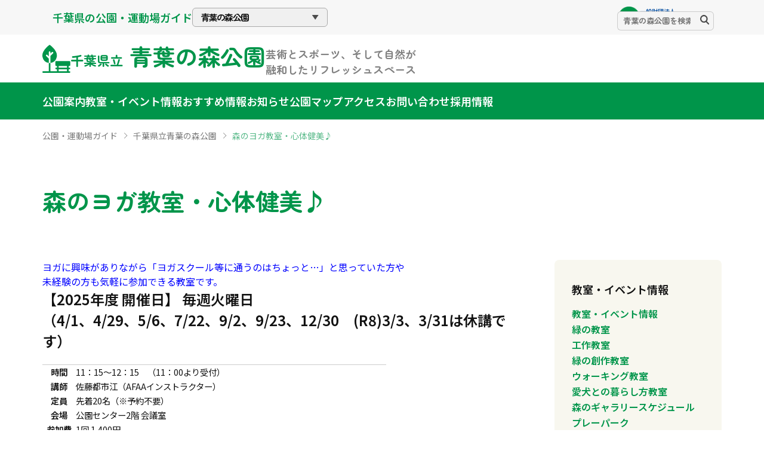

--- FILE ---
content_type: text/html;charset=UTF-8
request_url: https://www.cue-net.or.jp/kouen/aoba/koshu/field_20170226.html
body_size: 21525
content:
<!DOCTYPE html>
<meta http-equiv="X-UA-Compatible" content="IE=edge">
<meta name="viewport" content="width=device-width, initial-scale=1.0">
<html>
<head>
<meta http-equiv="Content-Type" content="text/html; charset=UTF-8">
<meta name="author" content="青葉の森公園">
<meta name="description" content="">
<meta name="keywords" content="">
<title>森のヨガ教室・心体健美♪ │千葉県立青葉の森公園</title>

<link rel="stylesheet" type="text/css" href="/stylesheet.jsp?id=41598">
<link rel="stylesheet" type="text/css" href="/stylesheet.jsp?id=41507">
<link rel="stylesheet" type="text/css" href="/stylesheet.jsp?id=41505">
<link rel="stylesheet" type="text/css" href="/stylesheet.jsp?id=41504">


<script type="text/javascript" src="/script.jsp?id=44408"></script>
<script type="text/javascript" src="/script.jsp?id=41508"></script>
<script type="text/javascript" src="/script.jsp?id=41624"></script>


<link rel="icon" href="/assets/img/common/favicon.png" sizes="32x32">
<script src="https://code.jquery.com/jquery-3.7.1.min.js" integrity="sha256-/JqT3SQfawRcv/BIHPThkBvs0OEvtFFmqPF/lYI/Cxo=" crossorigin="anonymous"></script>

<meta http-equiv="Content-Script-Type" content="text/javascript">

</head>
<body class="bwparkBodyTop">








<div class="page-guide guide-child page-news aoba" ontouchstart>
  <header class="layout-header">
  <div class="header-top">
    <div class="first">
      <ul class="header-list-block flex">
        <li>
          <ul class="flex">
            <li>
              <a href="/kouen/index.html">
                千葉県の公園・運動場ガイド
              </a>
            </li>
            <li>
              <div class="select-block">
                <label class="selectbox-kouen">
                  <select onchange="location.href=this.value;">
                    <option value="">公園を選択する</option>
                    <option value="/kouen/kasiwa/index.html">柏の葉公園</option>
                    <option value="/kouen/aoba/index.html" selected>青葉の森公園</option>
                    <option value="/kouen/chosei/index.html">長生の森公園</option>
                    <option value="/kouen/tateyama/index.html">館山運動公園</option>
                    <option value="/kouen/futtsu/index.html">富津公園</option>
                    <option value="http://www.iwana.shiteikanri-sakura.jp/iwa/index.html">岩名運動公園</option>
                    <option value="/kouen/sportscenter/index.html">千葉県総合スポーツセンター</option>
                    <option value="/kouen/toso/index.html">東総運動場</option>
                  </select>
                </label>
              </div>
            </li>
          </ul>
        </li>
        <li>
          <a href="/">
            <ul class="flex-res">
              <li class="icon">
                <img src="/assets/img/common/logo-icon.png" alt="TOPアイコン">
              </li>
              <li class="pc-only desc">
                <p>
                  一般財団法人
                </p>
                <p class="company">
                  千葉県まちづくり公社
                </p>
              </li>
            </ul>
          </a>
        </li>
      </ul>
    </div>
    <div class="second inner">
      <ul class="header-list-block flex">
        <li>
          <div class="header-logo">
            <a href="/kouen/aoba/index.html">
              <svg xmlns="http://www.w3.org/2000/svg" xmlns:xlink="http://www.w3.org/1999/xlink" width="47" height="47" viewBox="0 0 47 47">
                <defs>
                  <clipPath id="clip-path">
                    <rect id="長方形_399" data-name="長方形 399" width="47" height="47" transform="translate(0 -0.23)" fill="#00954a"/>
                  </clipPath>
                </defs>
                <g id="グループ_148" data-name="グループ 148" transform="translate(0 0.23)" clip-path="url(#clip-path)">
                  <path id="パス_2175" data-name="パス 2175" d="M6.408,18.556A1.369,1.369,0,0,1,8.344,16.62l2.43,2.43V12.055a1.369,1.369,0,0,1,2.739,0v2.43l2.43-2.43a1.369,1.369,0,0,1,1.936,1.936l-4.366,4.367V30.135a12.457,12.457,0,0,0,10.474-9.553,13.461,13.461,0,0,0-1.189-9.2,27.214,27.214,0,0,0-5.381-7.219A39.553,39.553,0,0,0,13.031.291a1.4,1.4,0,0,0-1.713,0A39.635,39.635,0,0,0,6.932,4.163a27.214,27.214,0,0,0-5.381,7.219,13.461,13.461,0,0,0-1.189,9.2A12.471,12.471,0,0,0,10.774,30.13V22.923Z" transform="translate(-0.013 0.029)" fill="#00954a"/>
                  <path id="パス_2176" data-name="パス 2176" d="M45.371,303.424a1.37,1.37,0,0,0,1.369-1.369v-5.478a1.37,1.37,0,0,0-1.369-1.369H23.1a1.37,1.37,0,0,0-1.369,1.369v5.478a1.37,1.37,0,0,0,1.369,1.369h1.369v2.739H23.1a1.369,1.369,0,1,0,0,2.739h1.369v3.359H13.5V298.394a11.584,11.584,0,0,1-2.739-.005V312.26H1.369a1.369,1.369,0,0,0,0,2.739h44a1.369,1.369,0,0,0,0-2.739H44V308.9h1.369a1.369,1.369,0,1,0,0-2.739H44v-2.739Zm-4.108,8.836H27.205V308.9H41.263Zm0-6.1H27.205v-2.739H41.263Z" transform="translate(0 -268.229)" fill="#00954a"/>
                </g>
              </svg>
              <h1>
                <span>千葉県立</span>
                青葉の森公園
              </h1>
            </a>
            <p class="message">
              芸術とスポーツ、そして自然が<br>
              融和したリフレッシュスペース
            </p>
          </div>
        </li>
      </ul>
    </div>
  </div>
  <div class="header-bottom">
    <div class="inner">
      <ul class="header-list-block flex">
        <li>
          <div class="hamburger-menu">
            <div class="menu-btn-block flex sp-only" id="js-hamburger">
              <div class="menu-btn">
                <span></span>
              </div>
            </div>
            <nav id="js-nav">
              <ul class="nav-list">
                <li class="submenu">
                  <a href="/kouen/aoba/annai/index.html">公園案内</a>
                  <div class="dropdown__lists">
                    <div class="inner">
                      <ul>
                          <li><a href="/kouen/aoba/annai/tsukushinbo.html">つくしんぼの家ご案内</a></li>
                        <li><a href="/kouen/aoba/annai/recreationzone.html">レクリエーションゾーン</a></li>
                        <li><a href="/kouen/aoba/annai/culturezone.html">カルチャーゾーン</a></li>
                        <li><a href="/kouen/aoba/annai/naturezone.html">ネイチャーゾーン</a></li>
                        <li><a href="/kouen/aoba/annai/sportszone.html">スポーツゾーン</a></li>
                        <li><a href="/kouen/aoba/annai/parking.html">駐車場</a></li>
                        <li><a href="/kouen/aoba/annai/genmentetudukinonagare.html">駐車場料金減免制度</a></li>
                        <li><a href="/kouen/aoba/annai/kouensiyoutodoke.html">公園使用届</a></li>
                        <li><a href="/kouen/aoba/dogrun/index.html">ドッグランについて</a></li>
                        <li><a href="/kouen/aoba/dogrun/guidance.html">ドッグラン利用登録</a></li>
                        <li><a href="/kouen/aoba/dogrun/renew.html">ドッグラン更新手続き</a></li>
                        <li><a href="/kouen/aoba/annai/faq.html">よくある質問</a></li>
                      </ul>
                    </div>
                  </div>
                </li>
                <li class="submenu">
                    <a href="/kouen/aoba/koshu/index.html">教室・イベント情報</a>
                  <div class="dropdown__lists">
                    <div class="inner">
                      <ul>
                        <li><a href="/kouen/aoba/koshu/midori.html">緑の教室</a></li>
                        <li><a href="/kouen/aoba/koshu/craft.html">工作教室</a></li>
                        <li><a href="/kouen/aoba/gallery/midorinosousakukyousitu.html">緑の創作教室</a></li>
                        <li><a href="/kouen/aoba/koshu/walking.html">ウォーキング教室</a></li>
                        <li><a href="/kouen/aoba/dogrun/kyousitu.html">愛犬との暮らし方教室</a></li>
                        <li><a href="/kouen/aoba/gallery/schedule.html">森のギャラリースケジュール</a></li>
                        <li><a href="/kouen/aoba/event/playpark.html">プレーパーク</a></li>
                        <li><a href="/kouen/aoba/event/tsukushikids.html">子育て支援サークル</a></li>
                          <li><a href="/kouen/aoba/event/utagoesyukai.html">森の歌声集会</a></li>
                          <li><a href="/kouen/aoba/koshu/kennkou_20170512.html">姿勢キレイ 体幹教室 </a></li>
                          <li><a href="/kouen/aoba/koshu/field_20170226.html">森のヨガ教室・心体健美♪</a></li>
                          <li><a href="/kouen/aoba/koshu/field.html">フィールド教室</a></li>
                      </ul>
                    </div>
                  </div>
                </li>
                <li class="submenu">
                  <a>おすすめ情報</a>
                  <div class="dropdown__lists">
                    <div class="inner">
                      <ul>
                        <li><a href="/kouen/aoba/kaika/index.html">開花情報</a></li>
                        <li><a href="http://www.fc.chiba-u.jp/aobanomori-park/index.html" target="_blank">樹木マップ</a></li>
                        <li><a href="/kouen/aoba/bird-watching/index.html">バードウォッチング</a></li>
                        <li><a href="/kouen/aoba/map/sansaku.html">散策マップ</a></li>
                        <li><a href="/kouen/aoba/annai/sculputure.html">彫刻の広場</a></li>
                        <li><a href="/kouen/aoba/volunteer/index.html">ボランティア活動</a></li>
                        <li><a href="/kouen/aoba/tayori/index.html">青葉の森公園だより</a></li>
                        <li><a href="/kouen/aoba/annai/sns.html">公式SNS</a></li>
                      </ul>
                    </div>
                  </div>
                </li>
                <li>
                  <a href="/kouen/aoba/news/index.html">お知らせ</a>
                </li>
                <li>
                  <a href="/kouen/aoba/map/index.html">公園マップ</a>
                </li>
                <li>
                  <a href="/kouen/aoba/access/index.html">アクセス</a>
                </li>
                <li>
                  <a href="/kouen/aoba/contact/index.html">お問い合わせ</a>
                </li>
                <li>
                  <a href="/kouen/aoba/recruit/index.html">採用情報</a>
                </li>
              </ul>
            </nav>
          </div>
        </li>
        <li class="search-block">
          <form id="form1" action="/qssearch.jsp" method="get">
              <!-- limit : 検索結果における1ページあたり表示件数 -->
              <input type="hidden" name="limit" value="20">
              <!-- id : 検索結果ページ -->
              <input type="hidden" name="id" value="1439">
              <!-- searchresult : 検索結果エントリー -->
              <input type="hidden" name="searchresult" value="1340">
              <!-- sort : ソート順 -->
              <input type="hidden" name="sort" value="published desc">
              <!-- indexname : QSインデックス名 -->
              <input type="hidden" name="indexname" value="aob">
              <input id="sbox" name="search" type="text" placeholder="青葉の森公園を検索" />
              <button id="sbtn" type="submit">
                <svg xmlns="http://www.w3.org/2000/svg" xmlns:xlink="http://www.w3.org/1999/xlink" width="14.789" height="15.286" viewBox="0 0 14.789 15.286">
                  <defs>
                    <clipPath id="clip-path">
                      <rect id="長方形_397" data-name="長方形 397" width="14.789" height="15.286" transform="translate(0 0)" fill="none"/>
                    </clipPath>
                  </defs>
                  <g id="グループ_144" data-name="グループ 144" transform="translate(0 0)">
                    <g id="グループ_143" data-name="グループ 143" clip-path="url(#clip-path)">
                      <path id="パス_2171" data-name="パス 2171" d="M14.5,13.543l-.179.174h0l.18-.173-3.368-3.5a6.221,6.221,0,1,0-4.91,2.4h0a6.317,6.317,0,0,0,3.394-1.006l3.4,3.539a1.029,1.029,0,0,0,.742.314,1.028,1.028,0,0,0,.74-1.742M10.389,6.215A4.165,4.165,0,1,1,6.224,2.05a4.169,4.169,0,0,1,4.165,4.165" fill="#4a4a4a"/>
                    </g>
                  </g>
                </svg>              
              </button>
            </form>
        </li>
      </ul>
    </div>
  </div>
</header>
  <main>
    <section id="breadcrumbs">
    <div class="inner">
      <ul>
        <li>
          <a href="/kouen/index.html">公園・運動場ガイド</a>
        </li>
        <li>
          <a href="/kouen/aoba/index.html">千葉県立青葉の森公園</a>
        </li>
        <li class="current">
          森のヨガ教室・心体健美♪
        </li>
      </ul>
    </div>
</section>
    <section id="guide-main-title" class="main-title">
      <div class="inner">
        <h1>
          森のヨガ教室・心体健美♪
        </h1>
      </div>
    </section>
  </main>
  <div class="side-enable">
    <div class="inner">
      <div class="main">
        <section class="layout-section">
  <div class="layout-subsection">
    <p style="color:blue;">ヨガに興味がありながら「ヨガスクール等に通うのはちょっと&hellip;」と思っていた方や<br>
未経験の方も気軽に参加できる教室です。</p>
    <h2 class="heading-item">【2025年度 開催日】 毎週火曜日<br>
（4/1、4/29、5/6、7/22、9/2、9/23、12/30　(R8)3/3、3/31は休講です）</h2>
    <table class="table-line -full">
      <tbody>
<tr>
        <th class="_nowrap w-10">時間</th>
        <td>11：15～12：15　（11：00より受付）</td>
      </tr>
      <tr>
        <th class="_nowrap w-10">講師</th>
        <td>佐藤都市江（AFAAインストラクター）</td>
      </tr>
      <tr>
        <th class="_nowrap w-10">定員</th>
        <td>先着20名（※予約不要）</td>
      </tr>
      <tr>
        <th class="_nowrap w-10">会場</th>
        <td>公園センター2階 会議室</td>
      </tr>
      <tr>
        <th class="_nowrap w-10">参加費</th>
        <td>1回 1,400円</td>
      </tr>
      <tr>
        <th class="_nowrap w-10">持ち物</th>
        <td>マット　飲み物　　※運動しやすい服装で参加してください。</td>
      </tr>
      <tr>
        <th class="_nowrap w-10">申込方法</th>
        <td>予約不要です。先着20名様。15分前より受付いたしますのでお並びいただきます。</td>
      </tr>
      <tr>
        <th class="_nowrap w-10">申込先</th>
        <td>青葉の森公園管理事務所<br>
電話：043-208-1500（9:00～17:00）</td>
      </tr>
    </tbody>
</table>
  </div>
</section>
      </div>
      <aside>
        <section id="side-menu" class="side-menu-wrap">
    <div class="side-menu-area">
        <h3>教室・イベント情報</h3>
        <ul>
            <li><a href="/kouen/aoba/koshu/index.html">教室・イベント情報</a></li>
            <li><a href="/kouen/aoba/koshu/midori.html">緑の教室</a></li>
            <li><a href="/kouen/aoba/koshu/craft.html">工作教室</a></li>
            <li><a href="/kouen/aoba/gallery/midorinosousakukyousitu.html">緑の創作教室</a></li>
            <li><a href="/kouen/aoba/koshu/walking.html">ウォーキング教室</a></li>
            <li><a href="/kouen/aoba/dogrun/kyousitu.html">愛犬との暮らし方教室</a></li>
            <li><a href="/kouen/aoba/gallery/schedule.html">森のギャラリースケジュール</a></li>
            <li><a href="/kouen/aoba/event/playpark.html">プレーパーク</a></li>
            <li><a href="/kouen/aoba/event/tsukushikids.html">子育て支援サークル</a></li>
            <li><a href="/kouen/aoba/event/utagoesyukai.html">森の歌声集会</a></li>
            <li><a href="/kouen/aoba/koshu/kennkou_20170512.html">姿勢キレイ 体幹教室 </a></li>
            <li><a href="/kouen/aoba/koshu/field_20170226.html">森のヨガ教室・心体健美♪</a></li>
            <li><a href="/kouen/aoba/koshu/field.html">フィールド教室</a></li>
        </ul>
    </div>
</section>
        <section id="guide-banner" class="banner">
  <ul class="grid">
    <li>
      <a href="/kouen/aoba/tayori/index.html">
        <img src="/assets/img/kouen/aoba/banner01.png" alt="公園だより">
      </a>
    </li>
    <li>
      <a href="/kouen/aoba/volunteer/index.html">
        <img src="/assets/img/kouen/aoba/banner02.png" alt="ボランティア活動">
      </a>
    </li>
    <li>
      <a href="/kouen/aoba/annai/sculputure.html">
        <img src="/assets/img/kouen/aoba/banner03.png" alt="彫刻の広場">
      </a>
    </li>
    <li>
      <a href="https://bbq-aobanomori.com/" target="_blank">
        <img src="/assets/img/kouen/aoba/banner04.png" alt="バーベキュー">
      </a>
    </li>
    <li>
      <a href="#">
        <img src="/assets/img/kouen/aoba/banner07.png" alt="バナー05">
      </a>
    </li>
    <li>
      <a href="#">
        <img src="/assets/img/kouen/aoba/banner07.png" alt="バナー06">
      </a>
    </li>
    <li>
      <a href="#">
        <img src="/assets/img/kouen/aoba/banner07.png" alt="バナー07">
      </a>
    </li>
  </ul>
</section>
      </aside>
    </div>
  </div>
  <div class="foot-intro">
    <div class="inner">
      <ul class="flex-res">
  <li class="desc">
    <h3>
      指定管理者：青葉の森みどりの公園グループ
    </h3>
          <ul style="margin-left:15px;">
            <li>一般財団法人千葉県まちづくり公社</li>
            <li>国立大学法人千葉大学</li>
            <li>植忠造園土木株式会社</li>
          </ul>
<br>
          <h3>
            青葉の森公園管理事務所
          </h3>
    <p class="access">
      〒260-0852 千葉市中央区青葉町977-1
      <span><a target="_blank" href="https://maps.app.goo.gl/Td7PnWomYfUbJoWX8">map</a></span>
    </p>
    <p class="contact">
      電話：043-208-1500　FAX：043-208-1508
    </p>
  </li>
</ul>
    </div>
  </div>
  <footer>
    <div class="back-top">
      <a href="#"><span></span></a>
    </div>
    <div class="inner">
      <div class="top">
        <ul class="flex-res">
          <li class="logo">
            <div class="footer-logo">
              <a href="/"><img src="/assets/img/common/logo_wh.png" alt="フッターロゴ"></a>
            </div>
          </li>
          <li class="menu">
            <ul class="flex-res">
              <li class="ac-list">
                <h3 class="ac-btn">公園案内</h3>
                <ul class="ac-dropdown">
                  <li><a href="/kouen/kasiwa/index.html">柏の葉公園</a></li>
                  <li><a href="/kouen/aoba/index.html">青葉の森公園</a></li>
                  <li><a href="/kouen/chosei/index.html">長生の森公園</a></li>
                  <li><a href="/kouen/tateyama/index.html">館山運動公園</a></li>
                  <li><a href="/kouen/futtsu/index.html">富津公園</a></li>
                  <li><a href="http://www.iwana.shiteikanri-sakura.jp/iwa/index.html">岩名運動公園</a></li>
                  <li><a href="/kouen/sportscenter/index.html">千葉県総合スポーツセンター</a></li>
                  <li><a href="/kouen/toso/index.html">東総運動場</a></li>
                </ul>
              </li>
              <li class="ac-list pc-only">
                <h3 class="ac-btn">　</h3>
                <ul class="ac-dropdown">
                  <li><a href="/about/index.html">このサイトについて</a></li>
                  <li><a href="/policy/index.html">プライバシーポリシー</a></li>
                  <li><a href="/link/index.html">リンクについて</a></li>
                </ul>
              </li>
            </ul>
          </li>
        </ul>
      </div>
      <div class="bottom">
        <ul class="flex-res">
          <li class="menu sp-only">
            <ul class="flex-res">
              <li><a href="/about/index.html">このサイトについて</a></li>
              <li><a href="/policy/index.html">プライバシーポリシー</a></li>
              <li><a href="/link/index.html">リンクについて</a></li>
            </ul>
          </li>
          <li class="copy">
            <p>
              Copyright © 2000-2025 Corporation for Urban<br class="sp-only"> Enhancement of Chiba Prefecture Allrights Reserved
            </p>
          </li>
        </ul>
      </div>
    </div>
  </footer>
</div>
</body>
</html>




--- FILE ---
content_type: text/css;charset=UTF-8
request_url: https://www.cue-net.or.jp/stylesheet.jsp?id=41598
body_size: 16071
content:
@charset "utf-8";


:root {
	--color-line: #ccc;
	--color-link: #0088CC;
	--color-link-bg:#F5FCFF;
	--color-cautiion:#ff3300;
	--color-corp:#195CA8;
	--color-park:#00954A;
	--color-bg-lightgray: #f5f5f5;
	--media-tb: 834px;
	--media-sp: 500px;
	--line-height: 1.7;

}

/*.top{
	.side-enable{
		h1,h2,h3,h4,h5,h6 {
			font-family: "Noto Sans JP"!important;
		}
	}
} */

.top{
	h1,h2,h3,h4,h5,h6,
	.heading-tree,
	.heading-subsection,
	.heading-border,
	.heading-bar,
	.heading-item{
		font-family: "Noto sans JP", sans-serif;
	}
}
.page-guide{
	h1,h2,h3,h4,h5,h6,
	.heading-tree,
	.heading-subsection,
	.heading-border,
	.heading-bar,
	.heading-item{
		font-family: "Zen Maru Gothic", sans-serif;
  }
}

.side-enable{

	.main{
		.layout-subsection{
			&:first-child{
				margin:0;
			}
		}
	}

	/*===========================================*/
	p{
		line-height: var(--line-height);
		margin-top: 1.2em;
	}
	
	
	strong{
		color:var(--color-cautiion);
	}
	
	em{
		font-weight: bold;
		font-style: normal;
	}
	
	dl{
		margin-top: 30px;
		&:first-of-type{
			margin-top:0;
		}
		> dt{
			font-weight: bold;
		}
		> dd{
			
		}
	}
	
	hr{
		margin:40px 0;
		height:2px;
		background-color: orange;
		border: none;
		clear:both;
	}
	
	input,textarea,select{
		outline: none;
	}

	a:hover {
		opacity: .6;
	}


	/* over ride  */
	.side-enable > div .main{
		width:100%;
	}

	.samplecode{
		display: block;
		width:100%;
		height:200px;
		background-color: #f9f9f9;
		box-shadow: 1px 1px 2px rgba(0, 0, 0, 0.2) inset;
		border:none;
		margin:40px 0 0 0;
		line-height: 1.6;
		border-radius: 8px;
		padding:10px;
		tab-size: 1;
		&:focus{
			
		}
		+ .copy{
			display: inline-block;
			background-color: #6666ff;
			color: white;
			border-radius: 5px;;
			padding:4px 8px 4px 8px;
			line-height: 1.5;
			margin:10px 0 0 0;
			position: relative;
			font-size: 12px;
			cursor: pointer;
			&:hover{
				background-color: #aaa;
			}
		}
	}


	/* ========== layout ========= */

	.layout-section{
		margin-top:60px;
		line-height: var(--line-height);
		&:first-child{
			margin-top:0;
		}
		@media (max-width: 768px) {
			padding-bottom: 60px;
		}
	}
	.layout-subsection{
		margin-top:30px;
		line-height: var(--line-height);
		& > *:first-child{
			margin-top:0;
		}
	}


	/* ========== heading ========= */
	.heading-tree{
		font-size:24px;
		position: relative;
		padding-left:54px;
		margin:1em 0 0 0;
		&:after{
			content:'';
			width:39px;
			height:39px;
			background: url(/assets/img/common/wood.png) no-repeat;
			background-size: contain;
			display: block;
			position: absolute;
			left:0;
			top:0px;
		}
		@media (max-width: 500px) {
			font-size:20px;
		}
	}
	.heading-subsection{
		font-size:24px;
		position: relative;
		padding-left:34px;
		margin:1em 0 0 0;
		&:after{
			content:'';
			width:20px;
			height:20px;
			background:var(--color-corp);
			border-radius: 50%;
			display: block;
			position: absolute;
			left:0;
			top:12px;
		}
		@media (max-width: 500px) {
			font-size:20px;
			padding-left:28px;
			&:after{
				content:'';
				width:16px;
				height:16px;
				top:10px;
			}
		}
	}
	.heading-border{
		font-size:20px;
		position: relative;
		margin:1em 0 0 0;
		padding:0 0 8px 0;
		border-bottom:1px solid #333;
		@media (max-width: 500px) {
			font-size: 18px;
		}
	}
	.heading-bar{
		font-size:16px;
		position: relative;
		margin:1em 0 0 0;
		padding: 4px 10px;
		background-color: #eee;
		+ p{
			margin-top:0.4em;
		}
		@media (max-width: 500px) {
			font-size: 15px;
		}
	}
	.heading-item{
		font-size:18px;
		position: relative;
		margin:1em 0 0 0;
		+ p{
			margin-top:0.4em;
		}
	}

	/* ========== container ========= */
	.container-column{
		display: flex;
		gap:40px;
		margin:1.2em 0 0 0;
		@media (max-width: 500px) {
			flex-direction: column;
			gap:20px;
		}
		> *{
			flex:1;
			&.image{
				flex:0.45
			}
			&.detail{
				flex:0.55;
				> *:first-child{
					margin-top:0;
				}
			}
		}
	}

 	.container-faq{
 		margin: 20px 0 0 0;
 		line-height:1.8;
		&:first-child{
			margin-top:0;
		}
 		dt{
 			font-weight: bold;
			margin-top:6px;
 			font-size:110%;
 			padding:0 0 0 26px;
 			position:relative;
			cursor:pointer;
			&:first-child{
				margin-top:0;
			}
			&:before,
			&:after{
				transition: all .3s;
			}
 			&:before{
 				content:'';
				display: block;
				height:2px;
				width:12px;
				background-color: #000;
 				position: absolute;
 				left:0;
				top: 15px;
			}
			&:after{
				content:'';
				display: block;
				height:2px;
				width:12px;
				background-color: #000;
				position: absolute;
				left:0;
				top: 15px;
				transform: rotate(90deg);
 			}
 			&:hover{
				color:var(--color-park);
				&:before,
				&:after{
					background-color: var(--color-park);
				}
 			}
 			&.-active{
				color: var(--color-park);
				&:before{
					left:0;
					top: 15px;
					background-color: var(--color-park);
				}
				&:after{
					transform: rotate(0deg);
					background-color: var(--color-park);
				}
 			}
 		}
 		dd{
			margin: 10px 0 30px 5px;
 			border-left: 1px solid #999;
			padding: 0 0 0 20px;
 			display:none;
 			&.-active{
 			}
 		}

 	}


	.container-image{
		margin:1.2em 0 0 0;
		img{
			display: block;
			max-width:100%;
			width:70%;
			border:1px solid var(--color-line);
		}
		&.-center{
			img{
				margin:0 auto;
			}
		}
		&.-full{
			img{
				width:100%;
			}
		}
		figcaption {
			margin-top: 0.8em;
		}
	}
	img.no-border {
		border: none!important;
	}

	.container-scroll{
		overflow-x:auto;
		@media (max-width: 500px) {
			table{
				td,th{
					min-width:240px;
				}
			}
		}
	}

	.container-thumbnail{
		display: flex;
		flex-wrap: wrap;
		justify-content: space-evenly;
		gap:10px;
		> *{
			figure{
				display: block;
				img{
					display: block;
					width:100%;
					max-width:150px;
					margin:0 0 0 0;
				}
				figcaption{
					display: block;
					font-size:80%;
					margin:5px 0 0 0;
				}
			}
		}
		&::after {
			content: '';
			flex: auto; /* ダミー要素を追加 */
		}
		
	}



	/* ========== list ========= */
	ul {
		li{
			margin-bottom:6px;
		}
		ul{
			margin-top:0 !important;
			margin-left:1.5em;
		}
		ol{
			margin-top:0 !important;
			margin-left:1.5em;
		}
	}
	ol{
		li{
			margin-bottom:6px;
		}
		ul{
			margin-top:0 !important;
			margin-left:1.5em;
		}
		ol{
			margin-top:0 !important;
			margin-left:1.5em;
		}
	}

	.list-link{
		line-height: var(--line-height);
		margin:1.2em 0 0 0;
		> li{
			&.pdf,
			&.xls,
			&.doc{
				a{
					&:after{
						content:'';
						display: inline-block;
						width:24px;
						height:24px;
						vertical-align: middle;
						background-repeat: no-repeat;
						background-size: contain;
						margin-left: 10px;
					}
				}
			}
			&.pdf{
				a{
					&:after{
						background-image: url(/assets/img/common/pdf-icon.png);
					}
				}
			}
			&.xls{
				a{
					&:after{
						background-image: url(/assets/img/common/xls-icon.png);
					}
				}
			}
			&.doc{
				a{
					&:after{
						background-image: url(/assets/img/common/doc-icon.png);
					}
				}
			}
		}
	}
	.list-disc{
		line-height:  var(--line-height);
		list-style-type: disc;
		margin:1.2em 0 0 1.2em;
		> li{
			list-style-type: disc;
			> ul > li{
				list-style-type: circle;
			}
		}
	}
	.list-decimal{
		line-height:  var(--line-height);
		list-style-type: decimal;
		margin:1.2em 0 0 1.2em;
		> li{
			list-style-type: decimal;
		}
	}

	.list-lower-alpha{
		line-height:  var(--line-height);
		list-style-type: lower-alpha;
		margin:1.2em 0 0 1.2em;
		> li{
			list-style-type: lower-alpha;
		}
	}


	.list-tag{
		display: flex;
		flex-wrap: wrap;
		gap: 12px;
		margin:1.2em 0 0 0;
		> *{
			a{
				display: inline-block;
				padding: 6px 12px 2px 12px;
				border-radius: 8px;
				background-color: var(--color-link-bg);
				color:var(--color-link);
				border:1px solid var(--color-link);
				line-height: 1.4;
				&:hover{
					opacity: 0.6;
				}
			}
		}
	}
	.list-caution{
		line-height:  var(--line-height);
		list-style-type: disc;
		margin:1.2em 0 0 0;
		font-size:90%;
		> li{
			position:relative;
			padding-left:1.4em;
			&:after{
				content:'※';
				display: inline-block;
				position: absolute;
				left:0;
				top:0;
			}
		}
	}
	.list-step{
		counter-reset: step-counter; 
		> li{
			position: relative;
			padding:0 0 0 ;
			counter-increment: step-counter;
			display:flex;
			justify-content:flex-start;
			align-items:flex-start;
			column-gap:20px;
			border-radius: 10px;
			background-color: #F8F7EF;
			border:1px solid #ECEADD;
			padding:20px;
			margin:0 0 60px 0;
			@media (max-width: 500px) {
				flex-direction: column;
				align-items: center;
			}
			&:after{
				content:'';
				background-color: #666;
				display: grid;
				width:18px;
				aspect-ratio: 2 / 0.8;
				margin: 0;
				padding: 8px;
				place-items: center;
				position: absolute;
				bottom: -42px;
				left:50%;
				clip-path: polygon(0 0, 50% 100%, 100% 0);
				transform: translate(-50%);
			}
			&:last-child{
				margin-bottom:0;
				&:after{
					content:none;
				}
			}
			.step{
				aspect-ratio:  1 / 1;
				width:58px;
				display: flex;
				flex-direction: column;
				align-items: center;
				justify-content: center;
				border-radius: 50%;
				left: 0;
				top: 0;
				background-color: var(--color-corp);
				z-index:4;
				line-height:1.1;
				font-style: normal;
				@media (max-width: 500px) {
					margin:0 0 20px 0;
				}
				&::after {
					content: counter(step-counter) ;
					font-weight: bold;
					color:white;
					font-size:20px;
					font-weight:bold;
				}
				&:before{
					content:'STEP';
					font-size:12px;
					text-align: center;
					color:white;
				}
			}
			.inner{
				flex:1;
				@media (max-width: 500px) {
					max-width: 100%;
				}
				dl{
					dt{
							font-size:120%;
							font-weight: bold;
						}
					}
					dd{

					}
				}
			}
		}
	}


	/* ========== link ========= */

	.link-window{
		&:after{
			content:'';
			display: inline-block;
			vertical-align: 0px;
			background: url(/assets/img/common/window.svg) no-repeat;
			background-size: contain;
			width:16px;
			height:16px;
			margin-left:10px;
		}
	}

	/* ========== btn ========= */
	.btn-basic{
		border-radius: 5px;
		border:1px solid var(--color-link);
		padding: 4px 12px;
		color: var(--color-link);
		transition: all .2s;
		&:hover{
			//opacity: 0.5;
			background-color: var(--color-link-bg);;
		}
		&.-window{
			&:before{
				content:'';
				display: inline-block;
				vertical-align: 0px;
				background: url(/assets/img/common/window_w.svg) no-repeat;
				background-size: contain;
				width:14px;
				height:14px;
				margin-right:10px;
				@media (max-width: 500px) {
					vertical-align: -2px;
				}
			}
		}
		&.-icon{
			padding: 4px 4px;
		}
	}

	/* ========== table ========= */
	table{
		margin:1.5em 0 10px 0;
		line-height: var(--line-height);
		font-size:90%;
		border-collapse: collapse;
		&.-auto{
			width:auto;
		}
		&.-full{
			width:100%;
		}
		&.-left{
			tr{
				td,th{
					text-align: left;
				}
			}
		}
		&.-middle{
			tr{
				ul {
					margin-top: 0!important;
				}
				td,th{
					vertical-align: middle;
				}
			}
		}
		tr{
			&.-left{
				td,th{
					text-align: left;
				}
			}
			&.-center{
				td,th{
					text-align: center;
				}
			}
			&.-right{
				td,th{
					text-align: right;
				}
			}
			&.-middle{
				td,th{
					vertical-align: middle;
				}
			}
			&.-bold{
				th,td{
					font-weight: bold;
				}
			}
			&.-nowrap{
				td,th{
					white-space:nowrap;
				}
			}
		}
		td,th{
			padding: 2px 8px;
			background-color: transparent;
			text-align: left;
			vertical-align: top;
			&.w-10 { width: 10%; }
			&.w-20 { width: 20%; }
			&.w-30 { width: 30%; }
			&.w-40 { width: 40%; }
			&.w-50 { width: 50%; }
			&.w-60 { width: 60%; }
			&.w-70 { width: 70%; }
			&.w-80 { width: 80%; }
			&.w-90 { width: 90%; }
			&.-left{
				text-align: left;
			}
			&.-bold{
				font-weight: bold;
			}
			&.-center{
				text-align: center !important;
			}
			&.-right{
				text-align: right;
			}
			&.-middle{
				vertical-align: middle;
			}
			> *:first-of-type{
				margin-top:0 !important;
			}
		}

	}
	.table-grid{
		border-collapse: collapse;
		border:1px solid var(--color-line);
		tr{
			td,th{
				padding: 8px;
				border-right:1px solid var(--color-line);
				border-bottom:1px solid var(--color-line);
				text-align: left;
			}
			th{
				background-color: var(--color-bg-lightgray);
			}
		}
	}
	.table-line{
		border-collapse: collapse;
		border-top:1px solid var(--color-line);
		tr{
			td,th{
				padding: 8px;
				border-bottom:1px solid var(--color-line);
				background-color: transparent;
				text-align: left;
			}
			th{
			}
		}
	}



	/* ========== grid ========= */

	.grid-block{
		display: grid;
		gap:24px;
		margin: 40px 0 10px 0;
		@media (max-width: 834px) {
			gap:20px;
		}
		@media (max-width: 500px) {
			gap:18px;
		}
		> *{
			img{
				display: block;
				width:100%;
			}
		}
		&.-cols2{
			grid-template-columns: repeat(2, 1fr);
			gap:40px;
		}
		&.-cols3{
			grid-template-columns: repeat(3, 1fr);
		}
		&.-cols4{
			gap:18px;
			grid-template-columns: repeat(4, 1fr);
		}
		&.-cols5{
			gap:18px;
			grid-template-columns: repeat(5, 1fr);
		}
		&.-colsTb3{
			@media (max-width: 834px) {
				grid-template-columns: repeat(3, 1fr);
			}
		}	
		&.-colsTb2{
		@media (max-width: 834px) {
			grid-template-columns: repeat(2, 1fr);
		}
		}
		&.-colsTb1{
		@media (max-width: 834px) {
			grid-template-columns: 1fr;
		}
		}
		&.-colsSp2{
		@media (max-width: 500px) {
			grid-template-columns: repeat(2, 1fr);
			gap:20px;
		}
		}
		&.-colsSp1{
		@media (max-width: 500px) {
			grid-template-columns: 1fr;
			gap:20px;
		}
		}
		&.-nopad{
		gap:0;
		}
	}

	/* ========== card ========= */
	.card-box{
		display: block;
		> .thumb{
			margin:0 0 14px 0;
			img{
				display: block;
				width:100%;
			}
		}
		> .detail{
			line-height:  var(--line-height);
			display: block;
			font-size:90%;
			&.-center{
				text-align: center;
			}
		}
		&.-center{
			text-align: center;
		}
	}

	/* ========== iframe ========= */
	iframe{
		max-width: 100%;
		@media (max-width: 786px) {
			max-height: 350px;
		}
	}

	.mb-0{
		margin-bottom:0px;
	}
	.mb-10{
		margin-bottom:10px;
	}
	.mb-20{
		margin-bottom:20px;
	}
	.mb-30{
		margin-bottom:30px;
	}
	.mb-40{
		margin-bottom:40px;
	}

	.mt-0{
		margin-top:0px;
	}
	.mt-10{
		margin-top:10px;
	}
	.mt-20{
		margin-top:20px;
	}
	.mt-30{
		margin-top:30px;
	}
	.mt-40{
		margin-top:40px;
	}


	/* ========== helper ========= */
	._nowrap{
		white-space: nowrap;
	}
	._caption{
		font-size:85%;
	}
	._round{
		border-radius: 10px;
		overflow: hidden;
	}
	.t-center{
		text-align: center;
	}
	.t-right{
		text-align: right;
	}
	._pc{
		display: none;
		@media (min-width: 834px) {
      display: block;
    }
	}
	._tb{
		display: none;
		@media (max-width: 834px) {
      display: block;
    }
    @media (max-width: 500px) {
      display: none;
    }
	}
	._sp{
		display: none;
		@media (max-width: 834px) {
      display: none;
    }
    @media (max-width: 500px) {
      display: block;
    }
	}
}





--- FILE ---
content_type: text/css;charset=UTF-8
request_url: https://www.cue-net.or.jp/stylesheet.jsp?id=41507
body_size: 4144
content:
@charset "utf-8";
@import url('https://fonts.googleapis.com/css2?family=Noto+Sans+JP:wght@400;600&display=swap');
@import url('https://fonts.googleapis.com/css2?family=Zen+Maru+Gothic:wght@700&display=swap');

/* Reset CSS */
* {
    box-sizing: border-box;
    -moz-text-size-adjust: 100%;
    text-size-adjust: 100%;
    -webkit-text-size-adjust: 100%;
    margin: 0;
    padding: 0;
}
html {
    color: #111;
    font-size: 16px;
    font-family: "Noto Sans JP";
    scroll-behavior: smooth;
}
body {
    color: #111;
    margin: 0;
    padding: 0;
    position: relative;
}
.overlay:after {
    content: "";
    position: absolute;
    top: 0;
    left: 0;
    width: 100%;
    height: 100%;
    background: #0000003d;
}
ul,
li {
    margin: 0;
    padding: 0;
    list-style: none;
}
a {
    color: #0088CC;
    text-decoration: none;
    transition: .3s all ease-out;
}
a img {
    transition: .3s all ease-out;
}
a:hover img {
    opacity: .6;
}
p {
    margin: 0;
    padding: 0;
}
h1,h2,h3 {
    margin: 0;
    padding: 0;
    font-weight: 900;
}
img {
    max-width: 100%;
    height: auto;
}
header .header-bottom .header-list-block li.search-block #sbtn {
    -webkit-appearance: none;
    -moz-appearance: none;
    appearance: none;
    cursor: pointer;
}
.inner {
    max-width: 1280px;
    margin: 0 auto;
}
.pc-only {
    display: block!important;
}
.sp-only {
    display: none!important;
}
.flex,
.flex-res {
    display: flex;
}
.grid {
    display: grid;
}
.t-green {
    color: #3EA000;
}
.t-pink {
    color: #E04FCA;
}
.t-blue {
    color: #4F7ACC;
}
.t-gray {
    color: #999;
}
@keyframes opacity{
    0%{ opacity: 0;}
    100%{ opacity: 1;}
}
@media (max-width: 768px) {
    .inner {
        max-width: 90%;
    }
    .pc-only {
        display: none!important;
    }
    .sp-only {
        display: block!important;
    }
    .flex-res {
        display: block;
    }
}
/* タブレット用 (必要に応じて) */
@media (min-width: 769px) and (max-width: 1280px) {
    .inner {
        max-width: 92%;
    }
}
@media (min-width: 1280px) {
    .inner {
        padding-left: 20px!important;
        padding-right: 20px!important;
    }
}

/* Common Parts */
h2.section-title {
    display: flex;
    gap: 19px!important;
    align-items: center;
}
.page-guide h2.section-title span,
.guide-child h2.section-title span {
    font-family: "Zen Maru Gothic", sans-serif;
}
h2.section-title img {
    max-width: 39px;
}
h2.section-title > a {
    padding-left: 44px;
}
.main-title {
    padding: 53px 0 70px;
}
.main-title h1 {
    font-size: 40px;
    font-weight: 900;
    line-height: 58px;
    letter-spacing: -.01em;
}
.main-title h1 > span {
    font-size: 24px;
    display: block;
    font-weight: 900;
    line-height: 35px;
    letter-spacing: -.01em;
    margin-bottom: 8px;
}
.page-guide .main-title h1,
.guide-child .main-title h1 {
    color: #00954A;
    font-family: "Zen Maru Gothic", sans-serif;
}
@media (max-width: 768px) {
h2.section-title {
    display: flex;
    gap: 15.4px!important;
}
.page-guide h2.section-title span,
.guide-child h2.section-title span {
    font-size: 18px;
}
h2.section-title img {
    max-width: 22.63px;
}
h2.section-title > a {
    padding-left: 37px;
}
.main-title {
    padding: 22px 0 36.9px;
}
.main-title h1 {
    font-size: 24px;
    line-height: 35px;
}
.main-title h1 > span {
    font-size: 18px;
    line-height: 22px;
    margin-bottom: 3px;
}
}
button,
input,
optgroup,
select,
textarea {
  -webkit-appearance: none;
  appearance: none;
  vertical-align: middle;
  color: inherit;
  background: transparent;
  padding: 0;
  margin: 0;
  outline: 0;
  border-radius: 0;
  border: none;
}
button, .button {
    cursor: pointer;
}
/* タブレット用 (必要に応じて) */
@media (min-width: 769px) and (max-width: 1100px) {
}

/* Sample Page */
@media (max-width: 768px) {
}
/* タブレット用 (必要に応じて) */
@media (min-width: 769px) and (max-width: 1100px) {
}



--- FILE ---
content_type: text/css;charset=UTF-8
request_url: https://www.cue-net.or.jp/stylesheet.jsp?id=41504
body_size: 104208
content:
@charset "utf-8";
/* Header(TOP)※共通含む */
header {
    position: fixed;
    top: 0;
    left: 0;
    width: 100%;
    background: #fff;
    z-index: 100000;
}
.layout-header{
    transition: top 1.2s ease,opacity 1.2s ease;
}
.layout-header.hidden {
    top: -100%;
    transition: top 1.2s ease,opacity 1.2s ease;
    opacity: 0;
}   
header ul.header-list-block {
    justify-content: space-between;
    align-items: center;
}
.page-guide header .header-bottom ul.header-list-block  {
    height: 62px;
}
.top header ul.header-list-block > li {
    margin: 0 auto;
}
.top header ul.header-list-block > li:nth-child(1) {
    margin-left: 0;
}
.top header ul.header-list-block > li:nth-child(2) {
    margin-right: 0;
}
.top header .header-top li .header-logo a {
    display: block;
}
.top header .header-top li .header-logo a img {
    display: block;
}
.top header .header-top li:nth-child(2) ul li a {
    display: flex;
    align-items: center;
    color: #fff;
    font-weight: 900;
}
.top header .header-top li:nth-child(2) ul li:nth-child(1) a {
    border-color: #195CA8;
    background: #195CA8;
}
.top header .header-top li:nth-child(2) ul li:nth-child(2) a {
    border-color: #00954A;
    background: #00954A;
}
.top header .header-top li:nth-child(2) ul li a:hover {
    background: #fff;
}
.top header .header-top li:nth-child(2) ul li:nth-child(1) a:hover {
    color: #195CA8;
}
.top header .header-top li:nth-child(2) ul li:nth-child(2) a:hover {
    color: #00954A;
}
.top header .header-top li:nth-child(2) ul li a > svg {
    height: auto;
}
.top header .header-top li:nth-child(2) ul li a > svg path {
    transition: .3s all ease-out;
}
.top header .header-top li:nth-child(2) ul li:nth-child(1) a:hover > svg path {
    fill: #195CA8;
}
.top header .header-top li:nth-child(2) ul li:nth-child(2) a:hover > svg path {
    fill: #00954A;
}
header .header-bottom {
    position: relative;
}
.page-home header .header-bottom,
.top header .header-bottom {
    background: #195CA8!important;
}
.page-guide header .header-bottom,
:not(.top) header .header-bottom {
    background: #00954A;
}
header .header-bottom .header-list-block .nav-list > li a {
    color: #fff;
    display: block;
    overflow: hidden;
    cursor: pointer;
}
header .header-bottom .header-list-block li.search-block #form1 {
    display: flex;
    justify-content: center; 	
}
header .header-bottom .header-list-block li.search-block #sbox {
    background: #fff;
    border: none;
    outline: 0;
}
header .header-bottom .header-list-block li.search-block #sbtn {
    background: #fff;
    border: none;
}
@media (max-width: 1100px) {
    .sp-menu-open{
        overflow: hidden;        
    }
    header .header-top {
        padding: 0;
        height: 71px;
    }
    .guide-child header .header-top {
        height: auto;
    }
    header .header-top ul.header-list-block {
        height: 71px;
    }
    .guide-child header .header-top .second ul.header-list-block {
        height: 70px;
    }
    .guide-child header .header-top .first .header-list-block {
        height: auto;
    }
    .top header .header-top li .header-logo a img {
        max-width: 368.54px!important;
    }
    header .header-top li:nth-child(2) ul li {
        margin-bottom: 3px;
    }
    header .header-top li:nth-child(2) ul li:last-child {
        margin-bottom: 0;
    }
    .top header .header-top li:nth-child(2) ul li a {
        gap: 5.4px;
        border-radius: 4px;
        font-size: 9px;
        padding: 3px 6px;
        border: none;
    }
    header .header-bottom {
        padding: 0;
        height: 44px;
        line-height: 44px;
    }
    .page-guide header .header-bottom {
        padding: 0;
        height: 44px;
        line-height: 44px;
    }
    header .header-bottom  ul.header-list-block {
        height: 44px;
    }
    .page-guide header .header-bottom  ul.header-list-block {
        height: 44px;
    }
    .top header .header-top li:nth-child(2) ul li a > svg {
        max-width: 12px;
    }
    header .header-bottom .hamburger-menu .menu-btn-block {
        transition: .3s all ease-out;
        z-index: 999;
        width: 24px;
        height: 24px;
        display: flex!important;
        justify-content: center;
        align-items: center;
    }
    header .header-bottom .hamburger-menu .menu-btn span {
        display: block;
        width: 24px;
        height: 2px;
        background: #fff;
        position: relative;
        transition: .3s all ease-out;
    }
    header .header-bottom .hamburger-menu .menu-btn span:before,
    header .header-bottom .hamburger-menu .menu-btn span:after {
        content: "";
        position: absolute;
        display: block;
        width: 24px;
        height: 2px;
        background: #fff;
        left: 0;
        transition: .3s all ease-out;
    }
    header .header-bottom .hamburger-menu .menu-btn span:before {
        top: -6px;
    }
    header .header-bottom .hamburger-menu .menu-btn span:after {
        top: 6px;
    }
    header .header-bottom .hamburger-menu #js-hamburger.open .menu-btn span {
        background: transparent;
    }
    header .header-bottom .hamburger-menu #js-hamburger.open .menu-btn span:before {
        transform: rotate(-45deg);
        top: calc(100vw * calc(0.25 / 390));
    }
    header .header-bottom .hamburger-menu #js-hamburger.open .menu-btn span:after {
        transform: rotate(45deg);
        top: calc(100vw * calc(-0.25 / 390));
    }
    header .header-bottom .hamburger-menu nav {
        transform: translateX(-150vh);
        transition: .8s all ease-out;
        z-index: 999;
        position: absolute;
        color: #fff;
        left: 0;
        top: 44px;
        border-top: solid 1px #fff;
        width: 100vw;
        height: 100vh;
        padding: 23.5px 0 0 0;
        overflow: auto;
    }
    .top header .header-bottom .hamburger-menu nav.open {
        background: #195ca8;
    }
    header .header-bottom .hamburger-menu nav.open {
        background: #00954A;
    }
    header .header-bottom .hamburger-menu nav.open {
        transform: translateX(0);
        display: block;
    }
    header .header-bottom .hamburger-menu nav ul.nav-list {
        max-width: 90%;
        margin: 0 auto;
    }
    header .header-bottom .hamburger-menu nav ul.nav-list > li {
        position: relative;
        padding-left: 1.4em;
    }
    header .header-bottom .hamburger-menu nav ul.nav-list > li > a{
        margin-bottom: 19px;
    }
    header .header-bottom .hamburger-menu nav ul.nav-list > li:last-child > a{
        margin-bottom: 0;
    }
    header .header-bottom .hamburger-menu nav ul.nav-list > li > a {
        color: #fff;
        position: relative;
        font-weight: 900;
        font-size: 16px;
        height: auto;
        line-height: 1.1;
    }
    header .header-bottom .header-list-block .nav-list > li.submenu:before,
    header .header-bottom .header-list-block .nav-list > li.submenu:after {
        content: "";
        display: block;
        position: absolute;
        left: 0;
        top: 8px;
        transition: transform .3s ease-in-out, top .3s ease-in-out;
        background: #fff;
        width: 11.72px;
        height: 2px;
    }
    header .header-bottom .header-list-block .nav-list > li.submenu:before {
        transform: rotate(90deg);
    }
    header .header-bottom .header-list-block .nav-list > li.dropdown-open.submenu:before {
        transform: rotate(180deg);
    }
    header .header-bottom .header-list-block .nav-list > li.dropdown-open.submenu:after {
        opacity: 0;
    }
    header .header-bottom .header-list-block .nav-list > li > .dropdown__lists {
        overflow: hidden;
        transition: max-height 0.3s ease-out, opacity 0.3s ease-out;
        opacity: 0;
        max-height: 0;
    }
    .top header .header-bottom .header-list-block .nav-list > li > .dropdown__lists {
        border-left: solid 1px #fff;
    }
    header .header-bottom .header-list-block .nav-list > li.dropdown-open > .dropdown__lists {
        opacity: 1;
        max-height: 500px;
        margin-bottom: 23.5px;
    }
    header .header-bottom .header-list-block .nav-list > li > .dropdown__lists {
        padding-left: 11px;
    }
    header .header-bottom .header-list-block .nav-list > li > .dropdown__lists > div {
        max-width: 100%;
    }
    header .header-bottom .header-list-block .nav-list > li > .dropdown__lists ul li {
        margin-bottom: 16px;
    }
    header .header-bottom .header-list-block .nav-list > li > .dropdown__lists ul li:last-child {
        margin-bottom: 0;
    }
    .top header .header-bottom .header-list-block .nav-list > li > .dropdown__lists ul li > a {

        font-size: 14px;
        color: #A2F5FF;
        font-weight: 600;
        line-height: 1.1;
    }
    header .header-bottom .header-list-block li.search-block #form1 {
        height: 28px;
        justify-content: end;
    }
    header .header-bottom .header-list-block li.search-block #sbox {
        width: 221px;
        padding: 0 8px;
        border-radius: 4px 0 0 4px;
    }
    header .header-bottom .header-list-block li.search-block #sbtn {
        width: 30px;
        border-radius: 0 4px 4px 0;
    }
}
@media (max-width: 800px) {
    .top header .header-top li .header-logo a img {
        max-width: 280px!important;
    }
}
@media (max-width: 545px) {
    .top header .header-top li .header-logo a img {
        max-width: 190px!important;
    }
    header .header-top {
        padding: 0;
        height: 51px;
    }
    .guide-child header .header-top {
        height: auto;
    }
    header .header-top ul.header-list-block {
        height: 51px;
    }
    .guide-child header .header-top .second {
        height: 40px!important;
    }
    .guide-child header .header-top .second ul.header-list-block {
        height: 40px;
    }
    .guide-child header .header-top .first .header-list-block {
        height: auto;
    }
    header .header-top li:nth-child(2) ul li {
        margin-bottom: 3px;
    }
    header .header-top li:nth-child(2) ul li:last-child {
        margin-bottom: 0;
    }
    .top header .header-top li:nth-child(2) ul li a {
        gap: 5.4px;
        border-radius: 4px;
        font-size: 9px;
        padding: 3px 6px;
        border: none;
    }
}
@media (max-width: 355px) {
    .top header .header-top li .header-logo a img {
        max-width: 155px!important;
    }
}
/* タブレット用 (必要に応じて) */
@media (min-width: 769px) and (max-width: 1100px) {
    header .header-top {
        padding: 0;
        height: 101px;
    }
    header .header-top ul.header-list-block {
        height: 101px;
        gap: 15px;
    }
    .top header .header-top li .header-logo a img {
        max-width: 368.54px;
    }
    .top header .header-top li:nth-child(2) ul li a {
        gap: 6px;
        border-radius: 4px;
        font-size: 12px;
        padding: 6px 8px;
        border: none;
    }
    .top header .header-top li:nth-child(2) ul li a > svg {
        max-width: 32px;
    }
    header .header-top li:nth-child(2) ul {
        gap: 5px;
    }
    header .header-top li:nth-child(2) ul li {
        margin-bottom: 0;
    }
}
@media (min-width: 480px) and (max-width: 1100px) {
    header .header-bottom {
        padding: 0;
    }
    header .header-bottom .hamburger-menu nav {
        left: 0;
    }
}
@media (min-width: 1101px) {
    header .header-top {
        padding: 0;
        height: 101px;
    }
    .guide-child header .header-top {
        height: auto;
        
    }
    header .header-top ul.header-list-block {
        height: 101px;
    }
    .guide-child header .header-top .second ul.header-list-block {
        height: 80px;
    }
    .top header .header-top li .header-logo a img {
        max-width: 368.54px;
    }
    .top header .header-top li:nth-child(2) ul {
        gap: 19px;
        align-items: center;
    }
    .top header .header-top li:nth-child(2) ul li a {
        gap: 11px;
        border-radius: 9px;
        font-size: 18px;
        padding: 7px 17px;
        border: solid 2px;
    }
    .top header .header-top li:nth-child(2) ul li a > svg {
        max-width: 30px;
    }
    header .header-bottom .header-list-block .nav-list {
        display: flex;
        gap: 50px;
    }
    header .header-bottom .header-list-block .nav-list > li > a {
        position: relative;
    }
    header .header-bottom .header-list-block .nav-list > li.dropdown-open > a:after,
    header .header-bottom .header-list-block .nav-list > li.submenu:hover > a:after,
    header .header-bottom .header-list-block .nav-list > li.active > a:after {
        content: "";
        position: absolute;
        bottom: -7.5px;
        left: 50%;
        transform: translateX(-50%) rotate(-45deg);
        background: #fff;
        width: 15px;
        height: 15px;
    }
    header .header-bottom .header-list-block .nav-list > li > a {
        font-size: 18px;
        font-weight: 900;
        padding: 0;
        height: 62px;
        line-height: 62px;
    }
    header .header-bottom .header-list-block .nav-list > li > a:hover {
        opacity: .6;
    }
    header .header-bottom .header-list-block .nav-list > li > .dropdown__lists {
        display: none;
        width: 100%;
        position: absolute;
        top: 62px;
        left: 0;
        border-top: solid 2px #fff;
        padding: 31px 0 41.8px;
    }
    header .header-bottom .header-list-block .nav-list > li.dropdown-open > .dropdown__lists,
    header .header-bottom .header-list-block .nav-list > li:hover > .dropdown__lists  {
        display: block;
    }
    .top .header-bottom .header-list-block .nav-list > li > .dropdown__lists {
        background: #195CA8!important;
    }
    :not(.top) .header-bottom .header-list-block .nav-list > li > .dropdown__lists {
        background: #00954A;
    }
    header .header-bottom .header-list-block .nav-list > li > .dropdown__lists ul {
        display: grid;
        gap: 30px 77px;
        flex-wrap: wrap;
        grid-template-columns: repeat(4, 1fr);
    }
    header .header-bottom .header-list-block .nav-list > li > .dropdown__lists ul > li > a {
        color: #fff;
        font-size: 16px;
        font-weight: 900;
    }
    header .header-bottom .header-list-block .nav-list > li > .dropdown__lists ul > li > a:hover {
        opacity: .6;
    }
    header .header-bottom .header-list-block li.search-block #form1 {
        height: 32px;
    }
    header .header-bottom .header-list-block li.search-block #sbox {
        width: 290px;
        padding: 0 9px;
        border-radius: 6px 0 0 6px;
    }
    header .header-bottom .header-list-block li.search-block #sbtn {
        width: 30px;
        border-radius: 0 6px 6px 0;
    }
    header .header-bottom .header-list-block li.search-block #sbtn svg {
        transition: .3s all ease-out;
    }
    header .header-bottom .header-list-block li.search-block #sbtn:hover svg {
        opacity: .6;
    }
}
/* Header(Guide) */
.page-guide header .header-top .header-logo > a > img {
    max-width: 480.73px
}
.page-guide header .header-top .header-list-block li:nth-child(2) > a {
    display: block;
}
.page-guide header .header-top .header-list-block li:nth-child(2) > a > ul {
    gap: 16.9px;
    align-items: center;
}
.page-guide header .header-top .header-list-block li:nth-child(2) > a > ul li.icon img {
    max-width: 56.13px;
    display: block;
}
.page-guide header .header-top .header-list-block li:nth-child(2) > a > ul li.desc p {
    font-weight: 900;
    font-size: 15px;
    color: #195CA8;
}
.page-guide header .header-top .header-list-block li:nth-child(2) > a > ul li.desc p:not(.company) {
    margin-bottom: 6.9px;
}
.page-guide header .header-top .header-list-block li:nth-child(2) p.company {
    font-size: 18px!important;
}
.page-guide header .header-bottom .header-list-block li > .select-block label {
    display: flex;
    align-items: center;
    position: relative;
}
.page-guide header .header-bottom .header-list-block li > .select-block label:after {
    position: absolute;
    right: 15px;
    width: 11px;
    height: 8px;
    background: #4B4B4B;
    clip-path: polygon(0 0, 100% 0, 50% 100%);
    content: '';
    pointer-events: none;
}
.page-guide header .header-bottom .header-list-block li > .select-block select {
    appearance: none;
    max-width: 213px;
    height: 32px;
    padding: 4px 36px 7px 13px;
    border: 1px solid #f0f0f0;
    border-radius: 3px;
    background-color: #F0F0F0;
    color: #111;
    font-size: 15px;
    letter-spacing: -.1em;
    cursor: pointer;
    border: solid 1px #AAA;
    border-radius: 6px;
    font-family: "Zen Maru Gothic",sans-serif;
    font-weight: 600;
}
.page-guide header .header-bottom .header-list-block li.search-block #sbox {
    font-family: "Zen Maru Gothic",sans-serif;
    font-weight: 600;
    max-width: 290px;
}

@media (max-width: 768px) {
.page-guide header .header-top .header-logo > a > img {
    max-width: 353.1px;
}
.page-guide header .header-top li:nth-child(2) ul li {
    margin-bottom: 0;
}
.page-guide header .header-top .header-list-block li:nth-child(2) > a > ul li.icon img {
    max-width: 34.68px;
}
.page-guide header .header-bottom {
    padding: 0;
    height: 44px;
}
.page-guide header .header-bottom .header-list-block li > .select-block label:after {
    right: 12px;
}
.page-guide header .header-bottom .header-list-block li > .select-block select {
    max-width: 167px;
    padding: 4px 27px 7px 13px;
    font-size: 15px;
}
.page-guide header .header-bottom .header-list-block li.search-block #sbox {
    width: 70%;
}
}
@media (max-width: 545px) {
.page-guide header .header-top .header-logo > a > img {
    max-width: 253.1px;
}
}
@media (max-width: 350px) {
.page-guide header .header-top .header-logo > a > img {
    max-width: 233.1px;
}
}
/* タブレット用 (必要に応じて) */
@media (min-width: 769px) and (max-width: 1100px) {
    .page-guide header .header-top .header-list-block li:nth-child(2) > a > ul li.desc {
        display: none!important;
    }
    .page-guide header .header-top .header-list-block li:nth-child(2) > a > ul li.icon {
        margin-bottom: 0;
    }
}
/* Header(Guide - Child) */
.guide-child header .header-top {
    padding: 0;
}
.guide-child header .header-top .first {
    background: #F7F7F7;
    height: 58px;
    transition: opacity 0.2s ease, transform 0.4s ease, height 0.4s ease;
}
.guide-child header .header-top .first.hidden {
    opacity: 0;
    transform: translateY(-100%);
    height: 0;
    visibility: hidden;
    transition: opacity 0.2s ease, transform 0.4s ease, height 0.4s ease;
}
.guide-child header .header-top .first .header-list-block {
    margin: 0 auto;
    border-bottom: none;
}
.guide-child header .header-top .first .header-list-block > li > ul > li:nth-child(1) a {
    color: #00954A;
    font-weight: 900;
}
.guide-child header .header-top .first .header-list-block > li > ul > li:nth-child(2) > .select-block label {
    display: inline-flex;
    align-items: center;
    position: relative;
}
.guide-child header .header-top .first .header-list-block > li > ul > li:nth-child(2) > .select-block label:after {
    position: absolute;
    right: 15px;
    width: 11px;
    height: 8px;
    background: #4B4B4B;
    clip-path: polygon(0 0, 100% 0, 50% 100%);
    content: '';
    pointer-events: none;
}
.guide-child header .header-top .first .header-list-block > li > ul > li:nth-child(2) > .select-block select {
    appearance: none;
    max-width: 230px;
    height: 32px;
    padding: 4px 36px 7px 13px;
    border: 1px solid #f0f0f0;
    border-radius: 3px;
    background-color: #F0F0F0;
    color: #111;
    font-size: 15px;
    letter-spacing: -.1em;
    cursor: pointer;
    border: solid 1px #AAA;
    border-radius: 6px;
    font-family: "Zen Maru Gothic",sans-serif;
    font-weight: 600;
}
.guide-child header .header-top .first .header-list-block > li > ul > li:nth-child(2) #sbox {
    font-family: "Zen Maru Gothic",sans-serif;
    font-weight: 600;
    max-width: 320px;
}
.guide-child header .header-top .second .header-list-block > li > .header-logo {
    display: flex;
    align-items: center;
}
.guide-child header .header-top .second .header-list-block > li > .header-logo > a {
    display: flex;
    align-items: end;
    color: #00954A;
    font-weight: 900;
    font-family: "Zen Maru Gothic", sans-serif;
}
.guide-child header .header-top .second .header-list-block > li > .header-logo > a > svg {
    height: auto;
}
.guide-child header .header-top .second .header-list-block > li > .header-logo > a > h1,
.guide-child header .header-top .second .header-list-block > li > .header-logo > a > h2 {
    line-height: 1.0;
}
.guide-child header .header-top .second .header-list-block > li > .header-logo > p {
    color: #818181;
    font-weight: 900;
    font-family: "Zen Maru Gothic", sans-serif;
}
@media (min-width: 1101px) {
.guide-child header .header-top .first .header-list-block {
    max-width: 1280px;
    padding: 0;
    height: 58px;
}
.guide-child header .header-top .first .header-list-block > li > ul {
    gap: 41px;
    align-items: center;
}
.guide-child header .header-top .first .header-list-block > li > ul > li:nth-child(1) a {
    font-size: 18px;
}
.guide-child header .header-top .header-list-block li:nth-child(2) > a > ul {
    gap: 10.9px;
}
.guide-child header .header-top .header-list-block li:nth-child(2) > a > ul li.icon img {
    max-width: 36.35px;
}
.guide-child header .header-top .header-list-block li:nth-child(2) > a > ul li.desc p {
    font-size: 10px;
}
.guide-child header .header-top .header-list-block li:nth-child(2) > a > ul li.desc p:not(.company) {
    margin-bottom: 3.1px;
}
.guide-child header .header-top .header-list-block li:nth-child(2) > a > ul li.desc p.company {
    font-size: 12px!important;
}
.guide-child header .header-top .second {
    padding: 0;
    position: relative;
    top: 0;
    left: 0;
    width: 100%;
    height: 80px;
}
.guide-child header .header-top .second .header-list-block > li > .header-logo {
    gap: 67px;
}
.guide-child header .header-top .second .header-list-block > li > .header-logo > a {
    gap: 20px;
}
.guide-child header .header-top .second .header-list-block > li > .header-logo > a > svg {
    max-width: 47px;
}
.guide-child header .header-top .second .header-list-block > li > .header-logo > a > h1,
.guide-child header .header-top .second .header-list-block > li > .header-logo > a > h2{ 
    font-size: 38px;
}
.guide-child header .header-top .second .header-list-block > li > .header-logo > a > h1 > span,
.guide-child header .header-top .second .header-list-block > li > .header-logo > a > h2 > span {
    font-size: 22px;
}
.guide-child header .header-top .second .header-list-block > li > .header-logo > p {
    font-size: 20px;
    margin-top: 10px;
}
.guide-child header .header-bottom {
    padding: 0;
}
.guide-child header .header-bottom .header-list-block {
    justify-content: space-between;
    white-space: nowrap;
}
.guide-child header .header-bottom .header-list-block > li {
    max-width: 100%;
    /* margin: 0 auto; */
}
.guide-child header .header-bottom .header-list-block .nav-list {
    gap: 40px;
}
.guide-child header .header-bottom .header-list-block li.search-block {
    margin-left: 13%;
    margin-top: -10.5%;
}
.kasiwa.guide-child header .header-bottom .header-list-block li.search-block {
    margin-left: -16.5%;
    margin-top: -10.5%;
}
.aoba.guide-child header .header-bottom .header-list-block li.search-block {
    margin-left: -7.5%;
    margin-top: -10.5%;
}
.chosei.guide-child header .header-bottom .header-list-block li.search-block {
    margin-left: -1.5%;
    margin-top: -10.5%;
}
.tateyama.guide-child header .header-bottom .header-list-block li.search-block {
    margin-left: -13.5%;
    margin-top: -10.5%;
}
.futtsu.guide-child header .header-bottom .header-list-block li.search-block {
    margin-left: 15%;
    margin-top: -10.5%;
}
.iwana.guide-child header .header-bottom .header-list-block li.search-block {
    margin-left: 1%;
    margin-top: -10.5%;
}
.sportscenter.guide-child header .header-bottom .header-list-block li.search-block {
    margin-left: -12%;
    margin-top: -10.5%;
}
.toso.guide-child header .header-bottom .header-list-block li.search-block {
    margin-left: -16.5%;
    margin-top: -10.5%;
}
.guide-child header .header-bottom .header-list-block li.search-block #sbox,
.guide-child header .header-bottom .header-list-block li.search-block #sbtn {
    background: #F5F5F5;
}
.guide-child header .header-bottom .header-list-block li.search-block #sbox {
    border-left: solid 1px #ccc;
    border-top: solid 1px #ccc;
    border-bottom: solid 1px #ccc;
}
.guide-child header .header-bottom .header-list-block li.search-block #sbtn {
    border-right: solid 1px #ccc;
    border-top: solid 1px #ccc;
    border-bottom: solid 1px #ccc;
}
.guide-child header .header-bottom .header-list-block .nav-list > li > a {
    padding: 0;
}
.guide-child header .header-bottom .header-list-block .nav-list > li > .dropdown__lists {
    top: 62px;
    left: 0;
    width: 100%;
}
.guide-child header .header-bottom .header-list-block .nav-list > li.dropdown-open > a:after,
.guide-child header .header-bottom .header-list-block .nav-list > li.submenu:hover > a:after,
.guide-child header .header-bottom .header-list-block .nav-list > li.active > a:after {
    bottom: -7.5px;
}
.guide-child header .header-bottom .header-list-block .nav-list > li > .dropdown__lists > div > ul {
    display: grid;
    grid-template-columns: repeat(4, 1fr);
    gap: 30px 77px;
    flex-wrap: wrap;
}
.guide-child header .header-bottom .header-list-block .nav-list > li > .dropdown__lists > div > ul > li > h3 {
    color: #fff;
    margin-bottom: 14px;
}
.guide-child header .header-bottom .header-list-block .nav-list > li > .dropdown__lists > div > ul > li > ul {
    display: block;
    padding-left: 11.5px;
    border-left: solid 1px #fff;
}
.guide-child header .header-bottom .header-list-block .nav-list > li > .dropdown__lists > div > ul > li > ul > li:not(:last-child) {
    margin-bottom: 8px;
}
.guide-child header .header-bottom .header-list-block .nav-list > li > .dropdown__lists > div > ul > li > ul > li > a {
    color: #E8FF9A;

    font-weight: 500;
}
}
@media (max-width: 1100px) {
.guide-child header .header-top .first {
    height: 54px;
}
.guide-child header .header-top .first .header-list-block {
    max-width: 86.3%;
    padding: 6px 0;
    height: 54px;
}
header .header-bottom .header-list-block > li {
    margin: 0 auto;
}
header .header-bottom .header-list-block > li:nth-child(1) {
    margin-left: 0%;
}
header .header-bottom .header-list-block > li:nth-child(2) {
    margin-right: 0px;
}
.top header .header-bottom .header-list-block > li:nth-child(2) {
    margin-right: 0;
}
.guide-child header .header-top .first .header-list-block > li > ul {
    gap: 14px;
    align-items: center;
}
.guide-child header .header-top .first .header-list-block > li > ul > li:nth-child(1) a {
    font-size: 12px;
}
.guide-child header .header-top .first .header-list-block > li > ul > li:nth-child(2) > .select-block label:after {
    right: 12px;
}
.guide-child header .header-top .first .header-list-block > li > ul > li:nth-child(2) > .select-block select {
    max-width: 118px;
    padding: 2px 37px 4px 7px;
    font-size: 12px;
    height: 23px;
}
.guide-child header .header-top .first .header-list-block > li > ul > li:nth-child(2).search-block #sbox {
    width: 70%;
}
.guide-child header .header-top .header-list-block li:nth-child(2) > a > ul li.icon img {
    width: 22.19px;
}
.guide-child header .header-top .second {
    padding: 0;
    height: 70px;
}
.guide-child header .header-top .second .header-list-block > li > .header-logo {
    gap: 20px;
}
.guide-child header .header-top .second .header-list-block > li > .header-logo > a {
    gap: 9px;
}
.guide-child header .header-top .second .header-list-block > li > .header-logo > a > svg {
    max-width: 22px;
}
.guide-child header .header-top .second .header-list-block > li > .header-logo > a > h1,
.guide-child header .header-top .second .header-list-block > li > .header-logo > a > h2 {
    font-size: 28px;
}
.guide-child header .header-top .second .header-list-block > li > .header-logo > a > h1 > span,
.guide-child header .header-top .second .header-list-block > li > .header-logo > a > h2 > span {
    font-size: 16px;
}
.guide-child header .header-top .second .header-list-block > li > .header-logo > p {
    font-size: 14px;
    letter-spacing: -.01em;
    margin-top: 3px;
}
.guide-child header .header-bottom .header-list-block .nav-list > li a {
    line-height: 1.1;
}
.guide-child header .header-bottom .header-list-block .nav-list > li > .dropdown__lists > div > ul > li > h3 {
    font-size: 16px;
    margin-bottom: 14px;
    line-height: 1.1;
}
.guide-child header .header-bottom .header-list-block .nav-list > li > .dropdown__lists > div > ul > li > ul {
    padding-left: 11.5px;
    border-left: solid 1px #fff;
}
.guide-child header .header-bottom .header-list-block .nav-list > li > .dropdown__lists > div > ul > li > ul > li:not(:last-child) {
    margin-bottom: 10px;
}
.guide-child header .header-bottom .header-list-block .nav-list > li > .dropdown__lists > div > ul > li > ul > li > a {
    font-size: 14px;
    color: #E8FF9A;
    line-height: 1.1;
}
}
@media (max-width: 545px) {
.guide-child header .header-top .first {
    height: 34px;
}
.guide-child header .header-top .first .header-list-block {
    height: 34px;
}
.guide-child header .header-top .first .header-list-block > li > ul > li:nth-child(1) a {
    font-size: 10px;
}
.guide-child header .header-top .second .header-list-block > li > .header-logo {
    gap: 10px;
}
.guide-child header .header-top .second .header-list-block > li > .header-logo > a {
    gap: 6px;
}
.guide-child header .header-top .second .header-list-block > li > .header-logo > a > h1,
.guide-child header .header-top .second .header-list-block > li > .header-logo > a > h2 {
    font-size: 17px;
}
.guide-child header .header-top .second .header-list-block > li > .header-logo > a > h1 > span,
.guide-child header .header-top .second .header-list-block > li > .header-logo > a > h2 > span {
    font-size: 9px;
}
.guide-child header .header-top .second .header-list-block > li > .header-logo > p {
    font-size: 9px;
    margin-top: 7px;
}
}
@media (min-width: 1101px) and (max-width: 1280px) {
.guide-child header .header-top .first .header-list-block {
    max-width: 86.3%;
}
.guide-child header .header-bottom .header-list-block li.search-block {
    margin-left: -20%;
    margin-top: -142.5px;
    position: absolute;
    right: 5.5%;
}
.page-guide header .header-bottom .header-list-block li.search-block #sbox {
    width: 70%;
}
.guide-child header .header-top .second .header-list-block > li > .header-logo {
    gap: 25px;
}
.guide-child header .header-top .second .header-list-block > li > .header-logo > a {
    gap: 10px;
}
.guide-child header .header-top .second .header-list-block > li > .header-logo > a > h1, .guide-child header .header-top .second .header-list-block > li > .header-logo > a > h2 {
    font-size: 38px;
}
.guide-child header .header-top .second .header-list-block > li > .header-logo > a > h1 > span,.guide-child header .header-top .second .header-list-block > li > .header-logo > a > h2 > span {
    font-size: 22px;
}
.guide-child header .header-top .second .header-list-block > li > .header-logo > p {
    font-size: 18px;
}
.guide-child header .header-bottom .header-list-block .nav-list {
    gap: 25px;
}
}
@media (max-width: 768px) {
.guide-child header .header-top .first .header-list-block {
    max-width: 90%;
}
}
/* タブレット用 (必要に応じて) */
@media (min-width: 480px) and (max-width: 1100px) {
}
/* Footer(TOP)※共通含む */
 footer {
    padding: 63.5px 0 71px;
}
.top footer {
    background: #195CA8!important;
}
footer p,
footer h3,
footer a {
   color: #fff; 
}
footer a:hover {
    opacity: .6;
}
footer .top {
    margin-bottom: 48.5px;
}
footer .top > ul {
    justify-content: space-between;
}
footer .top > ul > li {
    width: 50%;
}
footer .top > ul > li.logo a > img {
    max-width: 488px;
}
footer .top > ul > li.menu > ul > li {
    width: 50%
}
footer .top > ul > li.menu > ul > li h3 {
    font-size: 18px;
    font-weight: 900;
    margin-bottom: 15px;
}
footer .top > ul > li.menu > ul > li > ul {
    padding-left: 21px;
    border-left: solid 1px #fff;
}
footer .top > ul > li.menu > ul > li > ul > li {
    max-width: 237.5px;
}
footer .top > ul > li.menu > ul > li > ul > li:not(:last-child) {
    margin-bottom: 14px;
}
footer .top > ul > li.menu > ul > li > ul > li > a {
    font-size: 14px;
    line-height: 20px;
    font-weight: 600;
}
footer .bottom > ul {
    justify-content: space-between;
}
footer .bottom > ul > li {
    width: 50%;
}
footer .bottom > ul > li.menu > ul {
    gap: 26px;
}
footer .bottom > ul > li.menu > ul > li > a {
    font-size: 14px;
    line-height: 20px;
    font-weight: 600;
}
footer .bottom > ul > li.copy p {
    font-size: 12px;
    line-height: 17px;
    font-weight: 600;
}
@media (max-width: 768px) {
footer {
    padding: 42.4px 0 39px;
}
footer .top {
    padding-bottom: 29.1px;
    margin-bottom: 29.1px;
    border-bottom: solid 1px #fff;
}
footer .top > ul > li {
    width: 100%;
}
footer .top > ul > li.logo {
    margin-bottom: 35.1px;
}
footer .top > ul > li.logo a > img {
    display: block;
    max-width: 277.94px;
    margin: 0 auto;
}
footer .top > ul > li.menu > ul > li {
    width: 100%;
}
footer .top > ul > li.menu > ul > li:not(:last-child) {
    margin-bottom: 19.2px;
}
footer .top > ul > li.menu > ul > li > h3 {
    font-size: 15px;
    margin-bottom: 0;
    position: relative;
    padding-left: 20.5px;
}
footer .top > ul > li.menu > ul > li > ul {
    margin-left: 6px;
    padding-left: 12.5px;
}
footer .top > ul > li.menu > ul > li > ul > li {
    margin-bottom: 15px;
    max-width: 100%;
}
footer .top > ul > li.menu > ul > li > ul > li > a {
    font-size: 13px;
    line-height: 19px;
}
footer .top > ul > li.menu > ul > li > ul.ac-dropdown {
    max-height: 0;
    overflow: hidden;
    transition: max-height 0.3s ease-out, opacity 0.3s ease-out;
    opacity: 0;
}
  
footer .top > ul > li.menu > ul > li.ac-list.open > ul.ac-dropdown {
    max-height: 500px;
    opacity: 1;
    margin-top: 15.8px;
}
footer .top > ul > li.menu > ul > li > h3:before,
footer .top > ul > li.menu > ul > li > h3:after {
    content: "";
    display: block;
    position: absolute;
    left: 0;
    top: 10px;
    transition: transform .3s ease-in-out, top .3s ease-in-out;
    background: #fff;
    width: 11.72px;
    height: 2px;
}
footer .top > ul > li.menu > ul > li > h3:before {
    transform: rotate(90deg);
}
footer .top > ul > li.menu > ul > li.ac-list.open > h3:before {
    transform: rotate(180deg);
}
footer .top > ul > li.menu > ul > li.ac-list.open > h3:after {
    opacity: 0;
}
footer .bottom > ul > li {
    width: 100%;
}
footer .bottom > ul > li.menu {
    margin-bottom: 50.8px;
}
footer .bottom > ul > li.menu > ul > li:not(:last-child) {
    margin-bottom: 17px;
}
footer .bottom > ul > li.menu > ul > li > a {
    font-size: 14px;
    line-height: 19px;
}
footer .bottom > ul > li.copy p {
    font-size: 12px;
    line-height: 20px;
    text-align: center;
}
}
/* タブレット用 (必要に応じて) */
@media (min-width: 769px) and (max-width: 1150px) {
footer {
    padding: 56px 0 44px;
}
footer .top > ul > li.logo a > img {
    max-width: 277.94px;
}
footer .bottom > ul {
    display: block;
    text-align: center;
}
footer .bottom > ul > li {
    width: 100%;
}
footer .bottom > ul > li.menu {
    margin-bottom: 20px;
}
footer .bottom > ul > li.menu > ul {
    justify-content: center;
}
}
/* Footer(Guide) */
.page-guide footer,
:not(.top) footer {
    background: #00954A;
}
:not(.top) footer .bottom > ul {
    justify-content: end;
}
@media (max-width: 768px) {
    :not(.top) footer .top > ul > li.menu > ul > li:not(:last-child) {
        margin-bottom: 0;
    }
}
/* タブレット用 (必要に応じて) */
@media (min-width: 769px) and (max-width: 1100px) {
}
/* Footer(Guide - Child) */
.foot-intro {
    padding: 38.5px 0 33.5px;
    border-top: solid 1px #00954A;
    background: #fff;
}
.foot-intro ul {
    align-items: center;
    gap: 22.5px;
}
.foot-intro ul li.img img {
    max-width: 71px;
}
.foot-intro ul li.desc h3 {
    font-size: 16px;
    margin-bottom: 5px;
}
.foot-intro ul li.desc p {
    font-size: 15px;
    font-weight: 500;
}
.foot-intro ul li.desc p:not(.contact) {
    margin-bottom: 5px;
}
.foot-intro ul li.desc p.access span {
    margin-left: 8px;
    display: inline-block;
}
.foot-intro ul li.desc p.access span > a {
    background: #0088CC;
    color: #fff;
    border-radius: 4px;
    padding: 0 8px;
    display: block;
    line-height: 20px;
    height: 22px;
}
.foot-intro ul li.desc p.access span > a:hover {
    opacity: .6;
}
@media (max-width: 768px) {
.foot-intro {
    padding: 23px 0 32.8px;
}
.foot-intro ul li.img {
    margin-bottom: 20px;
}
.foot-intro ul li.img img {
    max-width: 57px;
    margin:0 auto;
    display: block;
}
}
/* タブレット用 (必要に応じて) */
@media (min-width: 769px) and (max-width: 1100px) {
}
/* パンくず */
#breadcrumbs {
    padding: 17px 0 17px;
    background: #fff;
}
#breadcrumbs ul {
    display: flex; 
    align-items: center;
    flex-flow: wrap;
}
#breadcrumbs ul li {
    position: relative;
}
#breadcrumbs ul li:not(:last-child) {
    padding-right: 26px;
}
#breadcrumbs ul li:not(:last-child):after {
    content: "";
    background: transparent;
    width: 6px;
    height: 6px;
    border-right: 1px solid #999;
    border-bottom: 1px solid #999;
    position: absolute;
    top: 50%;
    right: 11.5px;
    transform: translateY(-50%) rotate(-45deg);
}
#breadcrumbs ul li,
#breadcrumbs ul li a {
    font-size: 14px;
    font-weight: 500;
}
#breadcrumbs ul li a:hover {
    opacity: .6;
}
#breadcrumbs ul li a {
    color: #797979;
}
.top #breadcrumbs ul li.current {
    color: #195CA8;
}
#breadcrumbs ul li.current {
    color: #57B988;
}
@media (max-width: 768px) {
#breadcrumbs {
    padding: 9px 0 9px;
}
#breadcrumbs ul li:not(:last-child) {
    padding-right: 13px;
}
#breadcrumbs ul li:not(:last-child):after {
    width: 4px;
    height: 4px;
    right: 4.5px;
}
#breadcrumbs ul li,
#breadcrumbs ul li a {
    font-size: 10px;
}
}
/* タブレット用 (必要に応じて) */
@media (min-width: 769px) and (max-width: 1100px) {
}
/* サイドバーレイアウト */
.side-enable {
    padding-bottom: 156.5px;
}
.side-enable > div {
    display: flex;
}
.side-enable > div.layout-section {
    display: block;
}
.side-enable > div .main {
    max-width: 940px;
    margin-right: 60px;
    width: 100%;
}
.side-enable > div aside {
    max-width: 280px;
    width: 100%;
}
.page-guide .side-enable > div aside section,
.guide-child .side-enable > div aside section {
    border-radius: 8px;
    background: #F8F7EF;
}
.side-enable > div aside section:not(:last-child) {
    margin-bottom: 26px;    
}
.side-enable > div aside .side-menu-wrap {
    background: #F0F7FD;
    padding: 36px 29px 45.8px;
    border-radius: 8px;
}
.side-enable > div aside .side-menu-wrap .side-menu-area > h3 {
    margin-bottom: 15.2px;
    font-size: 18px;
}
.side-enable > div aside .side-menu-wrap .side-menu-area > ul {
    display: flex;
    flex-direction: column;
    gap: 20px;
}
.side-enable > div aside .side-menu-wrap .side-menu-area > ul > li {
    margin-bottom: 0;
}
.side-enable > div aside .side-menu-wrap .side-menu-area > ul > li a {
    color: #0088CC;
    font-size: 16px;
    line-height: 26px;
    font-weight: 900;
}
.page-guide .side-enable > div aside .side-menu-wrap .side-menu-area > ul > li a {
    color: #00954a;
}
.side-enable > div aside .side-menu-wrap .side-menu-area > ul > li h4 {
    font-size: 16px;
    line-height: 26px;
    font-weight: 900;
}
.side-enable > div aside .side-menu-wrap .side-menu-area > ul > li a:hover {
    opacity: .6;
}
.side-enable > div aside .side-menu-wrap .side-menu-area > ul > li.has-sub > ul {
    display: flex;
    flex-direction: column;
    gap: 16px;
    border-left: solid 1px #0088CC;
    margin-top: 14px!important;!importan;!importa;!import;!impor;!impo;!imp;!im;!i;!;
    padding-left: 16px;
}
.page-guide .side-enable > div aside .side-menu-wrap .side-menu-area > ul > li.has-sub > ul {
    border-left: solid 1px #00954a;
}
.side-enable > div aside .side-menu-wrap .side-menu-area > ul > li.has-sub > ul > li {
    margin-bottom: 0;
}
.side-enable > div aside .side-menu-wrap .side-menu-area > ul > li.has-sub > ul > li > a {
    font-weight: 500;
    line-height: 22px;
}
@media (min-width: 768px) {
    section.info .side-enable .container-image img {
        width: 30%;
    }
}
@media (max-width: 768px) {
.side-enable {
    padding-bottom: 106px;
}
.side-enable > div {
    display: block;
}
.side-enable > div .main {
    width: 100%;
    margin-right: 0;
}
.side-enable > div aside {
    width: 100%;
    max-width: 100%;
}
.side-enable > div aside section:not(:last-child) {
    margin-bottom: 32px;
}
.side-enable > div aside .side-menu-wrap {
    padding: 27.8px 20px 21.7px 20px;
}
.side-enable > div aside .side-menu-wrap .side-menu-area > h3 {
    margin-bottom: 16.2px;
    font-size: 16px;
}
.side-enable > div aside .side-menu-wrap .side-menu-area > ul {
    gap: 12px;
}
.side-enable > div aside .side-menu-wrap .side-menu-area > ul > li a {
    font-size: 14px;
    line-height: 24px;
}
.side-enable > div aside .side-menu-wrap .side-menu-area > ul > li.has-sub > ul {
    gap: 8px;
    margin-top: 10px!important;!importan;!importa;!import;!impor;!impo;!imp;!im;!i;!;
    padding-left: 14px;
}
.side-enable > div aside .side-menu-wrap .side-menu-area > ul > li.has-sub > ul > li > a {
    font-weight: 500;
    line-height: 20px;
}
}
/* タブレット用 (必要に応じて) */
@media (min-width: 769px) and (max-width: 1100px) {
.side-enable > div .main {
    width: 90%;
    margin-right: 30px;
}
.side-enable > div aside {
    width: 38%;
}
}
main {
    margin-top: 163px;
}
.guide-child main {
    margin-top: 200px;
}
@media (max-width: 545px) {
main {
    margin-top: 95px;
}
.guide-child main {
    margin-top: 118px;
}
}
@media (min-width: 545px) and (max-width: 1100px) {
main {
    margin-top: 115px;
}
.page-home main {
    margin-top: 115px;
}
.guide-child main {
    margin-top: 168px;
}
}
@media (min-width: 769px) and (max-width: 1100px) {
main {
    margin-top: 145px;
}
.page-home main {
    margin-top: 145px;
}
}
/* TOP - MainVisual */
.page-home #top-mv {
    padding: 58.5px 0 78.2px;
}
.page-home #top-mv .mv-wrap {
    margin: 0 auto;
    position: relative;
}
@media (max-width: 768px) {
.page-home #top-mv {
    padding: 25px 0 40px;
}
.page-home #top-mv .mv-wrap {
    max-width: 100%;
}
.page-home #top-mv .mv-wrap h1 {
    font-size: 18px;
    color: #195CA8;
    text-align: center;
    line-height: 32px;
    letter-spacing: .06em;
    margin-bottom: 24.8px;
}
}
/* タブレット用 (必要に応じて) */
@media (min-width: 769px) and (max-width: 1100px) {
}

/* TOP - Service */
.page-home #top-service > div {
    padding-bottom: 56.4px;
}
.page-home #top-service h2 {
    font-size: 24px;
    margin-bottom: 25px;
    border-top: solid 5px #195CA8;
    padding-top: 46.3px;
}
.page-home #top-service ul {
    grid-template-columns: repeat(5, 1fr);
    gap: 33px;
}
.page-home #top-service ul li > a {
    color: #111;
}
.page-home #top-service ul li > a:hover {
    opacity: .6;
}
.page-home #top-service ul li img {
    margin-bottom: 22px;
}
.page-home #top-service ul li h3 {
    font-size: 18px;
    line-height: 26px;
    font-weight: 900;
    margin-bottom: 11px;
}
.page-home #top-service ul li p {
    font-size: 14px;
    line-height: 24px;

    font-weight: 500;
}
@media (max-width: 768px) {
.page-home #top-service > div {
    padding-bottom: 54px;
}
.page-home #top-service h2 {
    font-size: 18px;
    margin-bottom: 12px;
    padding-top: 16px;
}
.page-home #top-service ul {
    grid-template-columns: repeat(2, 1fr);
    gap: 31px 17.7px;
}
.page-home #top-service ul li img {
    margin-bottom: 12px;
}
.page-home #top-service ul li h3 {
    font-size: 14px;
    line-height: 21px;
    margin-bottom: 5px;
}
.page-home #top-service ul li p {
    font-size: 12px;
    line-height: 20px;
}
}
/* タブレット用 (必要に応じて) */
@media (min-width: 769px) and (max-width: 1100px) {
    .page-home #top-service ul {
        grid-template-columns: repeat(3, 1fr);
    }
}
/* TOP - News */
.page-home #top-news {
    padding: 49.9px 0 83.6px;
}
.news h2 {
    align-items: center;
    gap: 53.4px;
    margin-bottom: 28.5px;
}
.page-futtsu .news h2 {
    margin-top: 0;
}
.news h2 span {
    font-size: 24px;
    position: relative;
}
.news h2 span:after {
    content: "";
    background: #ccc;
    position: absolute;
    height: 37px;
    width: 1px;
    right: -29px;
    top: 50%;
    transform: translateY(-50%);
}
.news h2 a {
    font-size: 16px;

    font-weight: 500;
    position: relative;
}
.news h2 a:hover {
    opacity: .6;
}
.news h2 a:after {
    content: "";
    background: transparent;
    position: absolute;
    height: 5.59px;
    width: 5.59px;
    right: -12px;
    top: 50%;
    border-right: solid 1px #0088CC;
    border-bottom: solid 1px #0088CC;
    transform: translateY(-50%) rotate(-45deg);
}
.news  .news-list {
    background: #F7F7F7;
    padding: 40px;
    margin-bottom: 74.4px;
}
.news  .news-list h3 {
    color: #666;
    margin-bottom: 27.1px;
    font-size: 20px;
}
.news  .news-list > ul {
    margin-bottom: 18px;
}
.news  .news-list > ul > li {
    display: flex;
    padding: 8px 14px;
    align-items: center;
}
.news .news-list > ul > li:nth-child(odd) {
    background: #eee;
}
.top.page-news .news .news-list > ul > li:nth-child(odd) {
    background: #F5F5F5;
}
.news  .news-list > ul > li > .title-block {
    white-space: nowrap;
    width: 32%;
    gap: 19px;
    max-width: 324px;
    margin-right: 32px;
}
.page-home #top-news .news-list > ul > li > .contents-block {
    flex: 1;
}
.page-guide .news  .news-list > ul > li > .title-block {
    max-width: 324px;
    width: 32%;
    gap: 19px;
    margin-right: 32px;
}
.news  .news-list > ul > li span,
.news  .news-list > ul > li a,
.news  .news-list > ul > li p {
    font-size: 15px;

    font-weight: 500;
    line-height: 20px;
}
.news  .news-list > ul > li a:hover {
    opacity: .6;
}
.news  .news-list .caution-block {
    background: #fff;
    border: solid 6px #8BD6E0;
    padding: 39.7px 40.6px 33.8px 40px;
}
.page-home #top-news .news-list .caution-block h3 {
    margin-bottom: 17px;
    color: #FF6200;
    font-size: 18px;
    position: relative;
    padding-left: 1.4em;
}
.page-home #top-news .news-list .caution-block h3:before {
    content: "〇";
    position: absolute;
    top: 0;
    left:0;
}
.page-home #top-news .news-list .caution-block p {
    font-size: 18px;
    line-height: 28px;

    font-weight: 500;
}
.banner-block {
    max-width: 1023px;
    margin: 0 auto;
}
.banner-block ul {
    grid-template-columns: repeat(4, 1fr);
    justify-content: center;
    gap: 28.3px;
}
.banner-block ul li a img {
    border: solid 1px #ccc;
}
aside .banner-block ul {
    grid-template-columns: repeat(1, 1fr);
    gap: 23px;
}
@media (max-width: 1100px) {
.page-home #top-news {
    padding: 54px 0 27px;
}
.news h2 {
    gap: 50.4px;
    margin-bottom: 20.5px;
}
.news h2 span {
    font-size: 18px;
}
.news h2 span:after {
    height: 22.33px;
    right: -26px;
}
.news h2 a {
    font-size: 15px;
}
.news h2 a:after {
    height: 5.59px;
    width: 5.59px;
    right: -12px;
}
.news .news-list {
    padding: 22.5px 19px 31.1px 24px;
    margin-bottom: 30.4px;
}
.news .news-list h3 {
    margin-bottom: 21px;
    font-size: 15px;
}
.news .news-list > ul {
    margin-bottom: 11px;
}
.news .news-list > ul > li {
    display: block;
    padding: 9px 14px;
}
.page-guide .news  .news-list > ul > li > .title-block {
    max-width: 100%;
    width: 100%;
    margin-right: 0;
}
.news .news-list > ul > li > .title-block {
    width: 100%;
    gap: 18px;
    margin-bottom: 7px;
    white-space: normal;
}
.news .news-list > ul > li span,
.news .news-list > ul > li a,
.news .news-list > ul > li p {
    font-size: 14px;
    line-height: 20px;
}
.page-home #top-news .news-list .caution-block {
    border: solid 6px #8BD6E0;
    padding: 19.7px 23px 27.5px 21px;
}
.page-home #top-news .news-list .caution-block h3 {
    margin-bottom: 10px;
    font-size: 18px;
    line-height: 24px;
}
.page-home #top-news .news-list .caution-block p {
    font-size: 14px;
    line-height: 28px;
}
.banner-block {
    max-width: 100%;
    margin: 0 auto;
}
}
@media (max-width: 768px) {
.banner-block ul {
    grid-template-columns: repeat(2, 1fr);
    justify-content: center;
    gap: 18.7px 18.3px;
}
aside .banner-block ul {
    grid-template-columns: repeat(2, 1fr);
    gap: 18px 19.7px;
}
}
@media (max-width: 1100px) {
.news-list > ul > li {
    display: block!important;
}
.page-home #top-news .news-list > ul > li > .title-block {
    width: 100%;
    margin-bottom: 10px;
    margin-right: 0;
    max-width: 100%;
}
.page-home #top-news .news-list > ul > li > .contents-block {
    width: 100%
}
}
/* タブレット用 (必要に応じて) */
@media (min-width: 1100px) and (max-width: 1100px) {
.page-home #top-news .news-list > ul > li > .title-block {
    gap: 10px;
    width: 30%;
}
.banner-block {
    max-width: 90%;
}
.banner-block ul {
    grid-template-columns: repeat(3, 1fr);
}
}
/* TOP - Park */
.page-home #top-park {
    padding: 91px 0 66.8px;
    background: #F9F9F9;
    overflow: hidden;
}
.park .line-title {
    margin-bottom: 62px;
    position: relative;
}
.park .line-title h2 {
    text-align: center;
    font-size: 24px;
    position: relative;
    z-index: 0;
    color: #195CA8;
}
.park .line-title h2:after {
    content: "";
    position: absolute;
    top: 50%;
    left: 0;
    background: #195CA8;
    height: 1px;
    width: 100%;
    z-index: -1;
    transform: translateY(-50%);
}
.park .line-title h2 span {
    background: #f9f9f9;
    z-index: 2;
    display: inline-block;
    padding: 0 38.4px;
}
.park ul {
    grid-template-columns: repeat(4, 1fr);
    gap: 42.8px 44px;
}
.park ul li > a {
    color: #111;
}
.park ul li > a:hover {
    opacity: .6;
}
.park ul li img {
    margin-bottom: 21px;
    border-radius: 8px;
}
.park ul li h3 {
    margin-bottom: 12.2px;
    font-size: 20px;
}
.park ul li .access {
    margin-bottom: 8px;
    font-size: 14px;
    display: block;
    line-height: 20px;

    font-weight: 500;
}
.park ul li .links {
    display: flex;
    align-items: center;

    font-weight: 500;
    gap: 10px;
}
.park ul li .links a {
    font-size: 14px;
}
.park ul li .links a.tel:hover {
    opacity: .6;
}
.park ul li .links a.map {
    color: #fff;
    background: #0088CC;
    padding: 1px 7px 3px;
    border-radius: 4px;
    border: solid 1px #0088CC;
}
.park ul li .links a.map:hover {
    color: #0088CC;
    background: #fff;
}
@media (max-width: 768px) {
.page-home #top-park {
    padding: 29px 0 36px;
}
.park .line-title {
    margin-bottom: 24px;
}
.park .line-title h2:after {
    content: "";
    position: absolute;
    top: 50%;
    left: -5.5%;
    background: #195CA8;
    height: 1px;
    width: 100vw;
    z-index: -1;
    transform: translateY(-50%);
}
.park .line-title h2 {
    font-size: 18px;
}
.park .line-title h2 span {
    padding: 0 38.5px;
}
.park ul {
    grid-template-columns: repeat(2, 1fr);
    gap: 57.6px 18px;
}
.park ul li img {
    margin-bottom: 14.2px;
}
.park ul li h3 {
    margin-bottom: 6px;
    font-size: 15px;
}
.park ul li .access {
    margin-bottom: 7.4px;
    font-size: 12px;
    line-height: 20px;
}
.park ul li .links {
    display: flex;
    align-items: center;

    font-weight: 500;
    gap: 10px;
}
.park ul li .links a {
    font-size: 14px;
}
.park ul li .links a.tel:hover {
    opacity: .6;
}
.park ul li .links a.map {
    color: #fff;
    background: #0088CC;
    padding: 1px 7px 3px;
    border-radius: 4px;
    border: solid 1px #0088CC;
}
.park ul li .links a.map:hover {
    color: #0088CC;
    background: #fff;
}
}
/* タブレット用 (必要に応じて) */
@media (min-width: 769px) and (max-width: 1100px) {
.park ul {
    grid-template-columns: repeat(3, 1fr);
}
}
@media (min-width: 769px) {
    .park ul li .links a.tel {
        
pointer-events: none;
    }
}
/* Guide - MainVisual*/
.page-guide #guide-mv {
    padding: 57.2px 0 99px;
    overflow: hidden;
}
.page-guide #guide-mv ul {
    display: flex;
    gap: 52.3px;
    align-items: center;
}
.page-guide #guide-mv ul li.desc {
    order: 1;
    letter-spacing:.06em;
    max-width: 39.7%;
    font-family: "Zen Maru Gothic",sans-serif;
}
.page-guide #guide-mv ul li.img {
    order: 0;
    padding-left: 21px;
}
.page-guide #guide-mv ul li.img {
    max-width: 60.3%;
}
.page-guide #guide-mv ul li.desc h1 {
    font-size: 48px;
    color: #00954A;
    margin-bottom: 19px;
    font-weight: 900;
    font-family: "Zen Maru Gothic",sans-serif;
}
.page-guide #guide-mv ul li.desc p {
    color: #4E4E4E;
    font-size: 22px;
    font-weight: 900;
    line-height: 44px;
    margin-bottom: 68.3px;
}
.page-guide #guide-mv ul li.desc img {
    margin: 0 auto;
    max-width: 192.97px;
    display: block;
}
@media (max-width: 768px) {
.page-guide #guide-mv {
    padding: 37.2px 0 59.6px;
}
.page-guide #guide-mv ul {
    gap: 4.5px;
    flex-direction: column;
}
.page-guide #guide-mv ul li.desc {
    order: 0;
    text-align:center;
    max-width: 100%;
}
.page-guide #guide-mv ul li.img {
    order: 1;
    padding-left: 0;
}
.page-guide #guide-mv ul li.img {
    max-width: fit-content;
}
.page-guide #guide-mv ul li.img img {
    max-width: 100vw;
}
.page-guide #guide-mv ul li.desc h1 {
    font-size: 28px;
    margin-bottom: 9.5px;
}
.page-guide #guide-mv ul li.desc p {
    font-size: 18px;
    line-height: 32px;
    margin-bottom: 35.5px;
}
.page-guide #guide-mv ul li.desc img {
    max-width: 81.62px;
}
}
/* タブレット用 (必要に応じて) */
@media (min-width: 769px) and (max-width: 1100px) {
.page-guide #guide-mv ul li.desc {
    max-width: 50%;
}
.page-guide #guide-mv ul li.img {
    padding-left: 21px;
}
.page-guide #guide-mv ul li.img {
    max-width: 50%;
}
.page-guide #guide-mv ul li.desc h1 {
    font-size: 36px;
    margin-bottom: 15px;
}
.page-guide #guide-mv ul li.desc p {
    font-size: 18px;
    line-height: 38px;
    margin-bottom: 40px;
}
.page-guide #guide-mv ul li.desc img {
    max-width: 152.97px;
}
}
/* Guide - News */
.page-guide #guide-news {
    padding-bottom: 60px;
}
.page-guide #guide-news .section-title {
    margin-bottom: 63px;
}
.page-guide #guide-news .news-list {
    padding: 0;
    background: transparent;
    margin-bottom: 0;
}
.page-guide #guide-news .news-list > ul > li:nth-child(odd) {
    background: #f9f9f9;
}
@media (max-width: 1000px) {
.page-guide #guide-news .news-list > ul > li {
    display: block;
}
.page-guide #guide-news {
    padding-bottom: 5.6px;
}
.page-guide #guide-news .section-title {
    margin-bottom: 32px;
}
}
/* タブレット用 (必要に応じて) */
@media (min-width: 1000px) and (max-width: 1100px) {
}
/* Guide - Park */
.page-guide #guide-park {
    padding-bottom: 150px;
}
.page-guide #guide-park .section-title {
    margin-bottom: 42px;
}
.page-guide #guide-park ul li h3 {
    margin-bottom: 20px;
}
.page-guide #guide-park ul li .desc {
    border: solid 1px #ddd;
    padding: 9px 11px 11px 14px;
    margin-bottom: 19px;
}
.page-guide #guide-park ul li .desc .access {
    color: #111;
}
.page-guide #guide-park ul li .pr {
    font-size: 15px;
    font-weight: 500;
    line-height: 24px;
}
@media (max-width: 768px) {
.page-guide #guide-park {
    padding-bottom: 55px;
}
.page-guide #guide-park .section-title {
    margin-bottom: 23.4px;
}
.page-guide #guide-park ul {
    grid-template-columns: repeat(1, 1fr);
}
.page-guide #guide-park ul li img {
    margin-bottom: 13px;
    display: block;
    margin-left: auto;
    margin-right: auto;
}
.page-guide #guide-park ul li h3 {
    margin-bottom: 7px;
}
.page-guide #guide-park ul li .desc {
    padding: 5px 11px 4px 9px;
    margin-bottom: 10px;
}
.page-guide #guide-park ul li .pr {
    font-size: 13px;
    line-height: 22px;
}
}
/* タブレット用 (必要に応じて) */
@media (min-width: 769px) and (max-width: 1100px) {
}

/* Guide - Purpose */
.page-guide #guide-purpose {
    background: #D9E8D8;
    padding: 74px 0 82px;
}
.page-guide #guide-purpose .section-title {
    margin-bottom: 59.2px;
}
.page-guide #guide-purpose .tab-wrap {
    margin: 0 auto;
    overflow: hidden;
}
.page-guide #guide-purpose .tabs {
    background-color: transparent;
    max-width: 1280px;
    margin: 0 auto;
}
.page-guide #guide-purpose .tab_item {
    width: 270px;
    height: 54.27px;
    background: #00954a61;
    color: #fff;
    line-height: 54.27px;
    font-size: 18px;
    display: block;
    float: left;
    text-align: center;
    font-weight: 900;
    transition: all .3s ease;
    border-top-left-radius: 12px;
    border-top-right-radius: 12px;
}
.page-guide #guide-purpose input[name="tab_item"] {
  display: none;
}
.page-guide #guide-purpose .tab_content {
    display: none;
    background: #fff;
    border: 1px solid #00954A;
    border-left: none;
    border-top: 15px solid #00954A;
    clear: both;
    overflow-x: auto;
}
.page-guide #guide-purpose #sports:checked ~ #sports_content,
.page-guide #guide-purpose #natural:checked ~ #natural_content {
    display: block;
}
.page-guide #guide-purpose .tabs input:checked + .tab_item {
    background: #00954A;
    color: #fff;
}
.page-guide #guide-purpose table {
    width: 2200px;
    overflow-x: auto;
    border-collapse: collapse;
}
.page-guide #guide-purpose th,
.page-guide #guide-purpose td {
    width: 255px;
    height: 39px;
    font-size: 15px;
    vertical-align: middle;
    padding: 0 19px;
    border-left: 1px solid #707070;
    border-right: 1px solid #707070;
    position: relative;
}
.page-guide #guide-purpose th a span {
    font-size: 15px;
}
.page-guide #guide-purpose thead th,
.page-guide #guide-purpose thead td {
    height: 50px;
}
.page-guide #guide-purpose tbody tr:nth-child(odd) th,
.page-guide #guide-purpose tbody tr:nth-child(odd) td {
    background: #F4F4F4;
}
.page-guide #guide-purpose .fixed {
    position: sticky;
    left: 0;
    width: 12%;
    text-align: left;
    z-index: 2;
    background: #fff;
}
.page-guide #guide-purpose .fixed:before {
    content: "";
    position: absolute;
    top: -1px;
    left: -1px;
    width: 100%;
    height: 100%;
    border-right: solid 2px #00954A;
    border-left: 1px solid #00954A;
}
.page-guide #guide-purpose tbody td.enabled:after {
    content: "";
    position: absolute;
    top: 50%;
    left: 50%;
    width: 16px;
    height: 16px;
    background: #FF8900;
    border-radius: 50%;
    transform: translate(-50%,-50%);
}
@media (max-width: 768px) {
.page-guide #guide-purpose {
    padding: 67.4px 0 68.6px;
}
.page-guide #guide-purpose .section-title {
    margin-bottom: 22.5px;
}
.page-guide #guide-purpose .tab-wrap {
    overflow: hidden;
    margin-right: 0;
}
.page-guide #guide-purpose .tab_item {
    width: 48%;
    height: 40px;
    line-height: 40px;
    font-size: 16px;
}
.page-guide #guide-purpose .tab_content {
    border: 1px solid #00954A;;
    border-top: 16.46px solid #00954A;
}
.page-guide #guide-purpose table {
    width: 1600px;
}
.page-guide #guide-purpose th,
.page-guide #guide-purpose td {
    width: 155px;
    height: 34px;
    font-size: 13px;
    padding: 0 13px;
}
.page-guide #guide-purpose th a span {
    font-size: 13px;
}
.page-guide #guide-purpose thead th,
.page-guide #guide-purpose thead td {
    height: 38px;
}
.page-guide #guide-purpose .fixed {
    width: 10%;
}
.page-guide #guide-purpose tbody td.enabled:after {
    width: 14px;
    height: 14px;
}
}
/* タブレット用 (必要に応じて) */
@media (min-width: 769px) and (max-width: 1100px) {
}
/* Guide - Map */
.page-guide #guide-map {
    padding: 61px 0 124.9px;
}
.page-guide #guide-map .section-title {
    margin-bottom: 89.1px;
}
.page-guide #guide-map > div > ul {
    justify-content: space-between;
    align-items: start;
}
.page-guide #guide-map .park-info {
    display: none;
    opacity: 0;
    animation: opacity 0.8s ease-out;
    max-width: calc(100vw * calc(508.31 / 1500));
    box-shadow: 0 0 20px #0000002b;
    border-radius: 19px;
    margin-left: 0;
}
.page-guide #guide-map .park-info .park-detail-block > a {
    color: #111;
}
.page-guide #guide-map .park-info .park-detail-block > a:hover {
    opacity: .6;
}
.page-guide #guide-map .park-info img {
    margin-bottom: 28.2px;
    width: calc(100vw * calc(508.31 / 1500));
    height: calc(100vw * calc(265.5 / 1500));
    object-fit: cover;
    object-position: 100% 0;
    border-top-left-radius: 19px;
    border-top-right-radius: 19px;
}
.page-guide #guide-map .park-info h3,
.page-guide #guide-map .park-info .park-detail-block > p,
.page-guide #guide-map .park-info .contact {
    padding: 0 28.5px 0 29.7px;
}
.page-guide #guide-map .park-info .contact {
    padding-bottom: 39.4px;
}
.page-guide #guide-map .park-info h3 {
    font-size: 21px;
    margin-bottom: 16.1px;
}
.page-guide #guide-map .park-info .park-detail-block > p {
    margin-bottom: 28px;
    line-height: 21px;
}
.page-guide #guide-map .park-info p,
.page-guide #guide-map .park-info .contact a {
    color: #111;
    font-size: 15px;
}
.page-guide #guide-map .park-info .contact p {
    margin-bottom: 0;
}
.page-guide #guide-map .park-info.active {
    display: block;
    opacity: 1;
    animation: opacity 0.8s ease-out;
}
.page-guide #guide-map .map-links {
    margin-right: 5%;
}
.page-guide #guide-map .map-links .map-links-wrap {
    position: relative;
    display: block;
    width: calc(100vw * calc(507.78 / 1500));
    height: calc(100vw * calc(674.45 / 1500));
    background: url('/assets/img/guide/map.png') center center / cover;
    background-size: 100%;
    background-repeat: no-repeat;
}
.page-guide #guide-map .map-links ul li svg {
    position: absolute;
    height: auto;
    cursor: pointer;
    transition: .3s all ease-out;
    white-space: nowrap;
}
.page-guide #guide-map .map-links ul li.kashiwanohaPark svg {
    width: calc(100vw * calc(141.98 / 1500));
    top: 16%;
    left: -10%;
}
.page-guide #guide-map .map-links ul li.aobaPark svg {
    width: calc(100vw * calc(155.51 / 1500));
    top: 42%;
    left: 2%;
}
.page-guide #guide-map .map-links ul li.chouseiPark svg {
    width: calc(100vw * calc(150.98 / 1500));
    bottom: 44%;
    right: 20%;
}
.page-guide #guide-map .map-links ul li.tateyamaPark svg {
    width: calc(100vw * calc(120.98 / 1500));
    bottom: 1.5%;
    left: -15.5%;
}
.page-guide #guide-map .map-links ul li.tomiduPark svg {
    width: calc(100vw * calc(78 / 1500));
    bottom: 32%;
    left: -8%;
}
.page-guide #guide-map .map-links ul li.iwanaPark svg {
    width: calc(100vw * calc(151.46 / 1500));
    top: 30%;
    right: 23%;
}
.page-guide #guide-map .map-links ul li.chibaSougouPark svg {
    width: calc(100vw * calc(260 / 1500));
    top: 33%;
    left: -21%;
}
.page-guide #guide-map .map-links ul li.tousouPark svg {
    width: calc(100vw * calc(99.98 / 1500));
    top: 24.5%;
    right: -10%;
}
.page-guide #guide-map .map-links ul li svg:hover {
    opacity: .6!important;
}
.page-guide #guide-map .map-links ul li svg:nth-child(1) {
    opacity: 1;
    display:block;
}
.page-guide #guide-map .map-links ul li svg:nth-child(2) {
    opacity: 0;
    display:none;
}
.page-guide #guide-map .map-links ul li.selected svg:nth-child(1) {
    opacity: 0;
    display:none;
}
.page-guide #guide-map .map-links ul li.selected svg:nth-child(2) {
    opacity: 1;
    display:block;
}
@media (max-width: 768px) {
.page-guide #guide-map {
    padding: 64.4px 0 81.3px;
}
.page-guide #guide-map .section-title {
    margin-bottom: 31.2px;
}
.page-guide #guide-map > div > ul {
    display: flex!important;
    flex-direction: column;
    gap: 32.8px;
    justify-content: center;
}
.page-guide #guide-map > div > ul li.park-detail {
    order:1;
}
.page-guide #guide-map .park-info {
    max-width: 100%;
    margin-left: 0;
}
.page-guide #guide-map .park-info img {
    margin-bottom: 19.6px;
    width: 100%;
    height: calc(100vw * calc(184.49 / 390));
}
.page-guide #guide-map .park-info h3,
.page-guide #guide-map .park-info .park-detail-block > p,
.page-guide #guide-map .park-info .contact {
    padding: 0 19.9px 0 21.1px;
}
.page-guide #guide-map .park-info .contact {
    padding-bottom: 20.2px;
}
.page-guide #guide-map .park-info h3 {
    font-size: 14px;
    margin-bottom: 12.1px;
}
.page-guide #guide-map .park-info .park-detail-block > p {
    margin-bottom: 19.6px;
}
.page-guide #guide-map .park-info p,
.page-guide #guide-map .park-info .contact a {
    font-size: 13px;
    line-height: 19px;
}
.page-guide #guide-map .park-info .contact p {
    margin-bottom: 0;
}
.page-guide #guide-map .map-links .map-links-wrap {
    position: relative;
    display: block;
    width: calc(100vw * calc(288.68 / 390));
    height: calc(100vw * calc(381.65 / 390));
    background: url('/assets/img/guide/map.png') center center / cover;
    background-size: 100%;
    background-repeat: no-repeat;
    margin-left: 10%;
}
.page-guide #guide-map .map-links ul li.kashiwanohaPark svg {
    width: calc(100vw * calc(86 / 390));
    top: 17%;
    left: -7%;
}
.page-guide #guide-map .map-links ul li.aobaPark svg {
    width: calc(100vw * calc(95 / 390));
    top: 42.5%;
    left: 4.5%;
}
.page-guide #guide-map .map-links ul li.chouseiPark svg {
    width: calc(100vw * calc(91.52 / 390));
    bottom: 44.5%;
    right: 24%;
}
.page-guide #guide-map .map-links ul li.tateyamaPark svg {
    width: calc(100vw * calc(73 / 390));
    bottom: 2%;
    left: -13.5%;
}
.page-guide #guide-map .map-links ul li.tomiduPark svg {
    width: calc(100vw * calc(48 / 390));
    bottom: 32.5%;
    left: -8%;
}
.page-guide #guide-map .map-links ul li.iwanaPark svg {
    width: calc(100vw * calc(93.16 / 390));
    top: 31%;
    right: 25.5%;
}
.page-guide #guide-map .map-links ul li.chibaSougouPark svg {
    width: calc(100vw * calc(156 / 390));
    top: 34.5%;
    left: -15.5%;
}
.page-guide #guide-map .map-links ul li.tousouPark svg {
    width: calc(100vw * calc(62 / 390));
    top: 25%;
    right: -8.5%;
}
}
/* タブレット用 (必要に応じて) */
@media (min-width: 769px) and (max-width: 1100px) {
.page-guide #guide-map .park-info {
    max-width: calc(100vw * calc(608.31 / 1500));
    margin-left: calc(100vw * calc(37 / 1500));
}
.page-guide #guide-map .park-info img {
    width: calc(100vw * calc(608.31 / 1500));
    height: calc(100vw * calc(325.5 / 1500));
}
}
@media (min-width: 769px) {
    .page-guide #guide-map .park-info .contact a {
        pointer-events: none;
    }
}
@media (min-width: 1600px) {
.page-guide #guide-map .inner {
    max-width: 1280px;
}
.page-guide #guide-map .park-info {
    width: 503.31px;
}
.page-guide #guide-map .park-info img {
    width: 503.31px;
    height: 265.5px;;
}
.page-guide #guide-map .map-links .map-links-wrap {
    width: 427.78px;
    height: 564.45px;
}
.page-guide #guide-map .map-links ul li.kashiwanohaPark svg {
    width: 141.98px;
}
.page-guide #guide-map .map-links ul li.aobaPark svg {
    width: 155.51px;
}
.page-guide #guide-map .map-links ul li.chouseiPark svg {
    width: 150.98px;
}
.page-guide #guide-map .map-links ul li.tateyamaPark svg {
    width: 120.98px;
}
.page-guide #guide-map .map-links ul li.tomiduPark svg {
    width: 78px;
}
.page-guide #guide-map .map-links ul li.iwanaPark svg {
    width: 151.46px;
}
.page-guide #guide-map .map-links ul li.chibaSougouPark svg {
    width: 260px;
}
.page-guide #guide-map .map-links ul li.tousouPark svg {
    width: 99.98px;
}

}
/* Guide(Child) - Slide */
.guide-child #slide-mv {
    padding-bottom: 0;
}
.guide-child #slide-mv .splide__track {
    padding: 60px 0 90px;
}
.guide-child #slide-mv .splide__list {
    align-items: center;
}
.guide-child #slide-mv .splide__arrows,
.guide-child #slide-mv .splide__pagination {
    display: none!important;
}
.guide-child #slide-mv .splide__slide {
    transform: scale(1.0);
    padding: 0 6px;
    transition: .5s transform linear;
}
.guide-child #slide-mv .splide__slide.is-active {
    transform: scale(1.2);
    border: solid 12px #fff;
    box-shadow: 0 0 20px #00000030;
    padding: 0;
    z-index: 1;
    display: block;
    margin: 0 16px;
}
@media (max-width: 768px) {
.guide-child #slide-mv .splide__track {
    padding: 40px 0 60px;
}
.guide-child #slide-mv .splide__arrows,
.guide-child #slide-mv .splide__pagination {
    display: none!important;
}
.guide-child #slide-mv .splide__slide {
    transform: scale(1.0);
    padding: 0;
}
.guide-child #slide-mv .splide__slide.is-active {
    transform: scale(1.2);
    border: solid 8px #fff;
    box-shadow: 0 0 20px #00000030;
    padding: 0;
    margin: 0 12px;
}
}
/* タブレット用 (必要に応じて) */
@media (min-width: 769px) and (max-width: 1100px) {
}
/* Guide(Child) - Slide */
.guide-child #guide-catch {
    padding-bottom: 57px;
}
.guide-child #guide-catch h2 {
    text-align: center;
    margin-bottom: 59px;
    font-size: 36px;
    letter-spacing: -.01em;
    font-family: "Zen Maru Gothic", sans-serif;
}
.guide-child #guide-catch .contents-wrap {
    background: #fff;
    border-radius: 14px;
    box-shadow: 0 0 16px #00000029;
    padding: 30.5px 34.3px 39.5px;
}
.guide-child #guide-catch .contents-wrap h3 {
    margin-bottom: 13px;
    font-size: 24px;
    font-family: "Zen Maru Gothic", sans-serif;
}
.guide-child #guide-catch .contents-wrap .first {
    margin-bottom: 20px;
}
.guide-child #guide-catch .contents-wrap ul li .icon {
    position: relative;
    width: 98px;
    height: 98px;
    border-radius: 8px;
    box-shadow: 0 0 6px #00000029;
    margin: 0 auto;
    margin-bottom: 13px;
}
.guide-child #guide-catch .contents-wrap ul li .icon svg,
.guide-child #guide-catch .contents-wrap ul li .icon img {
    position: absolute;
    top: 50%;
    left: 50%;
    transform: translate(-50%, -50%);
}
.guide-child #guide-catch .contents-wrap ul li .icon img {
    max-width: 51.19px;
}
.guide-child #guide-catch .contents-wrap ul li p {
    font-size: 16px;
    line-height: 20px;
    font-weight: 500;

    text-align: center;
}
@media (min-width: 769px) {
.guide-child #guide-catch .contents-wrap ul {
    display: flex;
    gap: 20px 16px;
    flex-wrap: wrap;
}
}
@media (max-width: 768px) {
.guide-child #guide-catch {
    padding-bottom: 60.4px;
}
.guide-child #guide-catch h2 {
    margin-bottom: 34px;
    font-size: 20px;
}
.guide-child #guide-catch .contents-wrap {
    border-radius: 10px;
    box-shadow: 0 0 12px #00000029;
    padding: 24px 16px;
}
.guide-child #guide-catch .contents-wrap h3 {
    margin-bottom: 20px;
    font-size: 18px;
}
.guide-child #guide-catch .contents-wrap .first {
    margin-bottom: 24px;
}
.guide-child #guide-catch .contents-wrap ul {
    display: flex;
    gap: 20px 12px;
    flex-wrap: wrap;
}
.guide-child #guide-catch .contents-wrap ul li .icon {
    width: 73px;
    height: 69px;
    margin-bottom: 9px;
}
.guide-child #guide-catch .contents-wrap ul li .icon img {
    max-width: 46.85px;
}
.guide-child #guide-catch .contents-wrap ul li p {
    font-size: 12px;
}
}
/* タブレット用 (必要に応じて) */
@media (min-width: 769px) and (max-width: 1100px) {
}
/* Guide(Child) - News */
.guide-child #guide-news {
    padding-bottom: 84.6px;
}
.guide-child #guide-news .section-title {
    margin-bottom: 48px;
}
.guide-child #guide-news h2 span {
    padding-right: 16px;
}
.guide-child #guide-news h2 span:after {
    right: 0;
}
.guide-child #guide-news h2 a:after {
    content: none;
}
.guide-child #guide-news h2 a {
    padding: 0;
    width: 161px;
    border: solid 1px #0088CC;
    text-align: center;
    display: block;
    border-radius: 6px;
    height: 40px;
    line-height: 40px;
}
.guide-child #guide-news h2 a:hover {
    color: #fff;
    background: #0088CC;
}
.guide-child #guide-news .news-list {
    margin-bottom: 49px;
}
.guide-child #guide-news .news-list > ul > li > .title-block {
    margin-right: 32px;
    width: auto;
}
.guide-child #guide-news .caution {
    position: relative;
    background: #F3F5D7;
    border-radius: 10px;
    padding: 26.6px 14px 24.4px 30px;
}
.guide-child #guide-news .caution img {
    position: absolute;
    max-width: 28px;
    z-index: -1;
}
.guide-child #guide-news .caution img.first {
    top: -12.4px;
}
.guide-child #guide-news .caution img.second {
    bottom: -27.6px;
}
.guide-child #guide-news .caution img.left {
    left: 73px;
}
.guide-child #guide-news .caution img.right {
    right: 73px;
}
.guide-child #guide-news .caution h3 {
    color: #FF6200;
    font-size: 18px;
    margin-bottom: 17px;
    line-height: 26px;
}
.guide-child #guide-news .caution h3.no-first {
    margin-top: 1.4em;
}
.guide-child #guide-news .caution .inpact {
    color: #ff3300;
}
.guide-child #guide-news .caution p {
    color: #111;
    font-size: 18px;
    line-height: 28px;
    font-weight: 500;
}
.guide-child #guide-news .caution a {
    transition: .3s all ease-out;
    white-space: pre-wrap;
}
.guide-child #guide-news .caution a:hover {
    opacity: .6;
}
.guide-child #guide-news .caution ul {
    list-style-type: disc;
    margin: 1.2em 0 0 1.2em;
}
.guide-child #guide-news .caution ul > li {
    list-style-type: disc;
    font-size: 18px;
}
.guide-child #guide-news .caution ul > li:not(:last-child) {
    margin-bottom: 8px;
}
.guide-child #guide-news .caution ul.annai > li > div {
    align-items: center;
}
.guide-child #guide-news .caution ul.annai > li > div > h4 {
    position: relative;
    padding-right: 26px;
    white-space: pre-wrap;
    display: inline-block;
}
.guide-child #guide-news .caution ul.annai > li > div > h4:after {
    content: "";
    position: absolute;
    top: 10px;
    right: 12px;
    background: transparent;
    width: 6px;
    height: 6px;
    border-bottom: solid 1.5px #333;
    border-right: solid 1.5px #333;
    transform: rotate(-45deg);
}
.guide-child #guide-news .caution ul.list-link > li a:after {
    content: '';
    display: inline-block;
    width: 22px;
    height: 22px;
    vertical-align: middle;
    background-repeat: no-repeat;
    background-size: contain;
    margin-left: 10px;
}
.guide-child #guide-news .caution ul.list-link > li.pdf a:after {
    background-image: url(/assets/img/common/pdf-icon.png);
}
.guide-child #guide-news .caution ul.list-link > li.doc a:after {
    background-image: url(/assets/img/common/doc-icon.png);
}
@media (max-width: 880px) {
.guide-child #guide-news .caution ul.annai > li > div {
    display: block;
}
.guide-child #guide-news .caution ul.annai > li > div > h4 {
    margin-bottom: 4px;
}
.guide-child #guide-news .caution ul.annai > li > div > h4:after {
    content: none;
}
}
@media (max-width: 768px) {
.guide-child #guide-news {
    padding-bottom: 91.4px;
}
.guide-child #guide-news .section-title {
    margin-bottom: 29.6px;
}
.guide-child #guide-news h2 span {
    padding-right: 42.6px;
}
.guide-child #guide-news h2 span:after {
    right: 12px;
}
.guide-child #guide-news h2 a {
    width: 135px;
    height: 29px;
    line-height: 29px;
}
.guide-child #guide-news .news-list {
    margin-bottom: 25px;
}
.guide-child #guide-news .news-list > ul > li > .title-block {
    width: 100%;
    max-width: 100%;
    margin-right: 0;
}
.guide-child #guide-news .caution {
    border-radius: 10px;
    padding: 16.6px 10px 17px 15.7px;
}
.guide-child #guide-news .caution img {
    max-width: 19px;
}
.guide-child #guide-news .caution img.first {
    top: -17.4px;
}
.guide-child #guide-news .caution img.second {
    bottom: -23px;
}
.guide-child #guide-news .caution img.left {
    left: 46.7px;
}
.guide-child #guide-news .caution img.right {
    right: 46.7px;
}
.guide-child #guide-news .caution h3 {
    font-size: 15px;
    margin-bottom: 3px;
    line-height: 21px;
}
.guide-child #guide-news .caution p {
    font-size: 15px;
    line-height: 24px;
}
.guide-child #guide-news .caution ul > li {
    font-size: 15px;
}
}
/* タブレット用 (必要に応じて) */
@media (min-width: 769px) and (max-width: 1100px) {
}

/* Guide(Child) - Guidance */
.guide-child .guidance {
    padding-bottom: 57px;
}
.guide-child .guidance .section-title {
    margin-bottom: 48px;
}
.guide-child .guidance ul {
    grid-template-columns: repeat(6, 1fr);
    gap: 32px 8px;
}
.guide-child .guidance ul li a {
    color: #111;
    max-width: 193px;
    object-fit: cover;
    display: block;
    overflow: hidden;
}
.guide-child .guidance ul li a:hover {
    opacity: .6;
}
.guide-child .guidance ul li a img {
    border-radius: 8px;
    width: 100%;
    height: 137px;
    object-fit: cover;
    overflow: hidden;
}
.guide-child .guidance ul li a h3 {
    font-weight: 500;
    text-align: center;
    font-size: 16px;
    line-height: 24px;
}
@media (max-width: 768px) {
.guide-child .guidance {
    padding-bottom: 60.4px;
}
.guide-child .guidance .section-title {
    margin-bottom: 29.6px;
}
.guide-child .guidance ul {
    grid-template-columns: repeat(2, 1fr);
    gap: 23px 18px;
}
.guide-child .guidance ul li a {
    max-width: 300px;
}
.guide-child .guidance ul li a img {
    height: 200px;
}
.guide-child .guidance ul li a h3 {
    font-size: 14px;
    line-height: 22px;
}
}
@media (max-width: 545px) {
.guide-child .guidance ul li a {
    max-width: 300px;
}
.guide-child .guidance ul li a img {
    height: 100px;
}
}
/* タブレット用 (必要に応じて) */
@media (min-width: 769px) and (max-width: 1100px) {
.guide-child .guidance ul {
    grid-template-columns: repeat(3, 1fr);
    gap: 23px 18px;
}
.guide-child .guidance ul li a {
    max-width: 300px;
}
.guide-child .guidance ul li a img {
    height: 200px;
}
}
/* Guide(Child) - Info */
.guide-child .info {
    padding-bottom: 104.4px;
}
.guide-child .info > div > ul > li {
    width: 50%;
}
.guide-child .info .section-title {
    margin-bottom: 48px;
}
.guide-child .info .class-event {
    padding-right: 20px;
}
.guide-child .info .class-event > ul {
    flex-wrap: wrap;
    gap: 13px 15px;
}
.guide-child .info .class-event > ul > li > a {
    padding: 6px 16px;
    font-weight: 900;
    color: #0088CC;
    background: #F5FCFF;
    display: block;
    text-align: center;
    font-size: 15px;
    border: solid 1px #0088CC;
    border-radius: 8px;
    cursor: pointer;
}
.guide-child .info .class-event > ul > li > a:hover {
    color: #F5FCFF;
    background: #0088CC;
}
.guide-child .info .reserved > ul {
    gap: 86px;
}
.guide-child .info .reserved > ul > li > h3 {
    font-size: 24px;
    font-family: "Zen Maru Gothic", sans-serif;
    font-weight: 900;
    margin-bottom: 18.2px;
}
.guide-child .info .reserved > ul > li > ul > li:not(:last-child) {
    margin-bottom: 8px;
}
.guide-child .info .reserved > ul > li > ul > li:last-child {
    margin-bottom: 0;
}
.guide-child .info .reserved > ul > li > ul > li > a {
    position: relative;
    font-weight: 500;
    font-size: 16px;
    line-height: 20px;
}
.guide-child .info .reserved > ul > li > ul > li > a:hover {
    opacity: .6;
}
.guide-child .info .reserved > ul > li > ul > li.pdf > a:after {
    content: '';
    display: inline-block;
    width: 15.65px;
    height: 19.46px;
    background-image: url('/assets/img/common/pdf-icon.png');
    background-size: contain;
    background-repeat: no-repeat;
    margin-bottom: -5px;
    margin-left: 10px;
}
@media (max-width: 768px) {
.guide-child .info {
    padding-bottom: 60.4px;
}
.guide-child .info > div > ul > li {
    width: 100%;
}
.guide-child .info .section-title {
    margin-bottom: 29.6px;
}
.guide-child .info .class-event {
    margin-bottom: 40.3px;
    padding-right: 0;
}
.guide-child .info .class-event > ul {
    gap: 10px;
}
.guide-child .info .class-event > ul > li > a {
    font-size: 13px;
}
.guide-child .info .reserved > ul > li:not(:last-child) {
   margin-bottom: 23.7px;
}
.guide-child .info .reserved > ul > li > h3 {
    font-size: 16px;
    margin-bottom: 16.2px;
}
.guide-child .info .reserved > ul > li > ul > li:not(:last-child) {
    margin-bottom: 6px;
}
.guide-child .info .reserved > ul > li > ul > li > a {
    font-size: 14px;
    line-height: 20px;
}
.guide-child .info .reserved > ul > li > ul > li.pdf > a:after {
    width: 15px; 
    height: 18.66px;
    right: -25px;
}
}
/* タブレット用 (必要に応じて) */
@media (min-width: 769px) and (max-width: 1100px) {
.guide-child .info .reserved > ul > li > h3 {
    font-size: 20px;
    margin-bottom: 15.2px;
}
.guide-child .info .reserved > ul {
    display: block;
}
    .guide-child .info .reserved > ul > li:not(:last-child) {
   margin-bottom: 23.7px;
}
.guide-child .info .reserved > ul > li > ul > li > a {
    font-size: 14px;
    line-height: 24px;
}
}
/* Guide(Child) - Banner */
.guide-child .banner {
    background: #F5F5F5;
    padding: 62px 0 59.5px;
}
.guide-child .banner ul {
    grid-template-columns: repeat(5, 1fr);
    gap: 50px 31px;
}
.guide-child .banner ul li a:hover {
    opacity: .6;
}
@media (max-width: 768px) {
.guide-child .banner {
    padding: 37px 0 38px;
}
.guide-child .banner ul {
    grid-template-columns: repeat(2, 1fr);
    gap: 19px;
}
}
/* タブレット用 (必要に応じて) */
@media (min-width: 769px) and (max-width: 1100px) {
.guide-child .banner ul {
    grid-template-columns: repeat(3, 1fr);
    gap: 27px 20px;
}
}
/* Guide(Child) Reserved */
.yoyaku .info .reserved > ul > li {
    width: 100%;
}
.yoyaku .info .reserved > ul > li:not(:last-child) {
    margin-bottom: 70px;
}
.yoyaku .main .info .reserved > ul > li > ul {
    padding-left: 58px;
}
.yoyaku .info .reserved > ul > li > ul > li > a {
    color: #0088CC;
}
.yoyaku .info .reserved > ul > li > ul > li.pdf > a:after {
    right: -25px;
}
@media (max-width: 768px) {
    .yoyaku .info {
        padding-bottom: 39.7px;
    }
    .yoyaku .info .reserved > ul > li:not(:last-child) {
        margin-bottom: 42.6px;
    }
    .yoyaku .main .info .reserved > ul > li > ul {
        padding-left: 38.03px;
    }
}
/* タブレット用 (必要に応じて) */
@media (min-width: 769px) and (max-width: 1100px) {
}
/* SideBar Info */
aside .info {
    padding: 37.8px 30px 31.7px 32px!important;
}
aside .info .reserved > ul > li {
    width: 100%!important;
    margin-bottom: 0;
}
aside .info .reserved > ul > li:not(:last-child) {
    margin-bottom: 35.2px!important;
}
aside .info .reserved > ul > li > h3 {
    font-size: 18px!important;
}
aside .info .reserved > ul > li > ul > li > a {
    font-size: 16px!important;
}
@media (max-width: 768px) {
aside .info {
    padding: 27.8px 20px 21.7px 20px!important;
}
aside .info .reserved > ul > li:not(:last-child) {
    margin-bottom: 28.2px!important;
}
aside .info .reserved > ul > li > h3 {
    font-size: 16px!important;
}
aside .info .reserved > ul > li > ul > li > a {
    font-size: 14px!important;
}
}
/* タブレット用 (必要に応じて) */
@media (min-width: 769px) and (max-width: 1100px) {
}
/* SideBar Banner */
aside .banner {
    padding: 35px 26px 36px 27px!important;
}
aside .banner ul {
    grid-template-columns: repeat(1, 1fr)!important;
    gap: 23px!important;
}
aside .banner ul li {
    margin-bottom: 0;
}
@media (max-width: 768px) {
aside .banner {
    padding: 24px 20px 30px 20px!important;
}
aside .banner ul {
    grid-template-columns: repeat(2, 1fr)!important;
    gap: 19px 20px!important;
}
}
/* タブレット用 (必要に応じて) */
@media (min-width: 769px) and (max-width: 1100px) {
}
/* TOP Page - News Page */
.layout-section .news {
    margin-top: 1.2em;
}
.page-futtsu .layout-section .news {
    margin-top: 0;
}
.page-news .news .news-list {
    background: transparent;
    padding: 0;
    margin-bottom: 0;
}
.page-futtsu .news .news-list {
    margin-top: 1.2em;
}
.page-news .news .news-list > ul > li {
    padding: 8px 14px 10px;
    margin-bottom: 0;
}
.page-news #guide-news .news-list > ul > li {
    padding: 12px 14px 10px;
}
.page-news .news .news-list > ul > li > .title-block {
    max-width: 336px;
    width: 44%;
    gap: 19px;
    margin-right: 32px;
}
.page-futtsu .news .news-list > ul > li > .title-block {
    max-width: 336px;
    width: auto;
}
.page-news .news .news-list > ul > li > .contents-block {
    flex: 1;
}
.page-news .news .news-list > ul > li span,
.page-news .news .news-list > ul > li a,
.page-news .news .news-list > ul > li p {
    font-size: 16px;
    line-height: 24px;
    margin-top: 0;
}
.pagenation {
    padding-top: 54.5px;
}
.pagenation ul {
    align-items: center;
    justify-content: center;
    gap: 15px;
}
.pagenation ul li {
    margin-bottom: 0!important;
}
.pagenation ul li.over {
    font-size: 14px;
}
.pagenation ul li a {
    display: block;
    width: 36px;
    height: 36px;
    line-height: 36px;
}
.pagenation ul li a:hover,
.pagenation ul li.arrow a:hover:before {
    opacity: .6;
}
.pagenation ul li:not(.arrow) a {
    font-size: 16px;
    font-weight: 500;
    border-radius: 6px;
    border: solid 1px #ddd;
    text-align: center;
    color: #666;
}
.pagenation ul li.current a {
    pointer-events: none;
    border-color: #0088CC;
    color: #0088CC;
}
.pagenation ul li.arrow a {
    position: relative;
}
.pagenation ul li.arrow a:before {
    content: "";
    position: absolute;
    top: 50%;
    left: 50%;
    background: transparent;
    width: 8px;
    height: 8px;
    transform: translate(-50%, -50%) rotate(-45deg);
    transition: .3s all ease-out;
}
.pagenation ul li.arrow.prev a:before {
    border-left: 2px solid #0088CC;
    border-top: 2px solid #0088CC;
}
.pagenation ul li.arrow.next a:before {
    border-right: 2px solid #0088CC;
    border-bottom: 2px solid #0088CC;
}
@media (max-width: 1100px) {
.page-news .news {
    padding-bottom: 75px;
}
.layout-section .news {
    padding-bottom: 0;
}
.page-news .news .news-list > ul > li {
    padding: 9px 13px 10px;
}
.page-news .news .news-list > ul > li > .title-block {
    gap: 35px;
    max-width: 100%;
    margin-right: 0;
    width: 100%;
}
.page-news .news .news-list > ul > li > .contents-block {
    width: 100%;
}
.page-news .news .news-list > ul > li span,
.page-news .news .news-list > ul > li a,
.page-news .news .news-list > ul > li p {
    font-size: 14px;
}
.page-news .news .pagenation {
    padding-top: 37.5px;
}
.page-news .news .pagenation ul {
    gap: 12px;
}
.page-news .news .pagenation ul li a {
    width: 30px;
    height: 30px;
    line-height: 30px;
}
.page-news .news .pagenation ul li.arrow a:before {
    width: 6.5px;
    height: 6.5px;
}
}
/* タブレット用 (必要に応じて) */
@media (min-width: 1100px) and (max-width: 1100px) {
.page-news .news .news-list > ul > li > .title-block {
    width: 35%;
    gap: 15px;
}
.page-news #guide-news .news-list > ul > li > .title-block {
    gap: 15px;
}
.page-news .news .news-list > ul > li > .contents-block {
    width: 50%;
}
.page-news #guide-news .news-list > ul > li > .contents-block {
    width: 75%;
}
.page-news .news .news-list > ul > li span,
.page-news .news .news-list > ul > li a,
.page-news .news .news-list > ul > li p {
    font-size: 14px;
}
}
@media (max-width: 1100px) {
    .page-news .news .news-list > ul > li {
        display: block;
    }
}
/* 検索結果一覧 */
.search-result {
    padding-bottom: 95.5px;
}
.search-result .result-title {
    background: #98CC34;
    color: #fff;
    padding: 17px 26px;
    margin-bottom: 52px;
    font-size: 16px;
}
.top .search-result .result-title {
    background: #6391C4;
}
.search-result .result-title > span {
    margin-right: 10px;
    font-size: 20px;
}
.search-result .result-list ul li {
    margin-bottom: 20px;
}
.search-result .result-list ul li:last-child {
    margin-bottom: 0;
}
.search-result .result-list ul li a:hover {
    opacity: .6;
}
.search-result .result-list ul li a span {
    display: block;
    color: #999;
    padding-left: 18px;
    transition: .3s all ease-out;
    font-size: 12px;
    font-weight: 500;
    word-break: break-all;
    word-wrap: break-word;
    overflow-wrap: break-word;
    white-space: normal;
}
.search-result .result-list ul li a span.title {
    font-size: 15px;
    color: #0088CC;
    margin-bottom: 8px;
    position: relative;
}
.search-result .result-list ul li a span.title::after {
    content: "";
    position: absolute;
    left: 0;
    top: 6.5px;
    width: 0;
    height: 0;
    border-top: 5px solid transparent;
    border-bottom: 5px solid transparent;
    border-left: 8px solid #0088CC;
}
@media (max-width: 768px) {
.search-result {
    padding-bottom: 75px;
}
.search-result .result-title {
    padding: 8px 14px;
    margin-bottom: 30px;
    font-size: 14px;
}
.search-result .result-title > span {
    margin-right: 8px;
    font-size: 18px;
}
.search-result .result-list ul li:not(:last-child) {
    margin-bottom: 27px;
}
.search-result .result-list ul li a span {
    padding-left: 16px;
    font-size: 11px;
}
.search-result .result-list ul li a span.title {
    font-size: 14px;
    margin-bottom: 10px;
}
}
/* タブレット用 (必要に応じて) */
@media (min-width: 769px) and (max-width: 1100px) {
}
/* お問い合わせ */

#contact {
    position: relative;
    padding: 41px 0 148px;
}
#contact:before {
    content: "";
    display: block;
    width: 100%;
    height: 100%;
    position: fixed;
    z-index: -1;
    bottom: 0;
    left: 0;
    background-repeat: no-repeat;
    background-position: bottom center;
    background-image: url('/assets/img/kouen/kasiwa/contact/bg.jpg');
    background-size: cover;
}
.top #contact:before {
    background-image: url('/assets/img/contact/bg.jpg');
}
#contact:after {
    content: "";
    display: block;
    width: 100%;
    height: 100vh;
    position: fixed;
    z-index: -1;
    bottom: 0;
    left: 0;
    background-color: rgb(0 0 0 / 20%);
}
#contact h1 {
    color: #fff;
    margin-bottom: 55px;
    letter-spacing: -.01em;
    font-size: 40px;
}
.page-guide #contact h1,
.guide-child #contact h1 {
    font-weight: 900;
    font-family: "Zen Maru Gothic", sans-serif;
}
#contact .form-wrap {
    background: #fff;
    max-width: 829px;
    margin: 0 auto;
    padding: 54px 15px 63px;
    border-radius: 18px;
    box-shadow: 0 0 15px #00000021;
}
#contact form {
    max-width: 740px;
    margin: 0 auto;
}
#contact form dl {
    margin-bottom: 42px;
}
#contact form dt {
    position: relative;
    font-size: 16px;
    font-weight: 900;
}
#contact form dd p {
    font-size: 16px;
    margin-top: 10px;
    line-height: 26px;
}
#contact form .error {
    font-size: 16px;
    margin-top: 13px;
    color: #FF0000;
}
#contact form dt.required:after {
    content: "*";
    color: #FF8900;
    margin-left: 5px;
}
#contact form input:not(.button),
#contact form textarea {
    width: 100%;
    background: #F5F5F5;
    border: solid 1px #ddd;
    box-shadow: none;
    border-radius: 6px;
    margin-top: 13px;
    font-size: 16px;
    padding: 10px 15px;
}
#contact form input:not(.button) {
    height: 53px;
    line-height: 53px;
}
#contact form textarea {
    height: 378px;
    line-height: 1.6;
}
#contact form .radio-item {
    display: flex;
    flex-wrap: wrap;
    gap: .3em 1.6em;
    border: none;
    margin-top: 13px;
}
#contact form .radio-item label {
    display: flex;
    align-items: center;
    gap: 0 .2em;
    position: relative;
    cursor: pointer;
}
#contact form .radio-item label::before,
#contact form .radio-item label:has(:checked)::after {
    border-radius: 50%;
    content: '';
}
#contact form .radio-item label::before {
    width: 22px;
    height: 22px;
    background-color: #f5f5f5;
    border: solid 1px #ddd;
}
#contact form .radio-item label:has(:checked)::after {
    position: absolute;
    top: 50%;
    left: 12px;
    transform: translate(-50%, -50%);
    width: 12px;
    height: 12px;
    background-color: #0088cc;
    animation: anim-radio .3s linear;
}
@keyframes anim-radio {
    0% {
        box-shadow: 0 0 0 1px transparent;
    }
    50% {
        box-shadow: 0 0 0 10px #f2f2f233;
    }
    100% {
        box-shadow: 0 0 0 10px transparent;
    }
}
#contact form .radio-item input {
    display: none;
}
#contact .form-wrap .submit {
    display: flex;
    justify-content: center;
    align-items: center;
    gap: 35px;
}
#contact .form-wrap button,
#contact .form-wrap .button {
    width: 206px;
    height: 46px;
    line-height: 46px;
    text-align: center;
    border: none;
    background: #0088CC;
    border-radius: 6px;
    color: #fff;
    font-size: 16px;
    font-weight: 900;
    display: block;
    transition: .3s all ease-out;
}
#contact .form-wrap button:hover,
#contact .form-wrap .button:hover {
    opacity: .6;
}
#contact .form-wrap button.back,
#contact .form-wrap .button.back {
    background: #a5a5a5;
}
#contact .form-wrap .complete {
    margin-bottom: 56px;
}
#contact .form-wrap h2 {
    margin-bottom: 30px;
    font-size: 22px;
    text-align: center;
}
#contact .form-wrap .complete p {
    font-size: 16px;
    line-height: 32px;
    text-align: center;
}
@media (max-width: 768px) {
#contact {
    padding: 17px 0 80px;
}
#contact h1 {
    margin-bottom: 41px;
    font-size: 24px;
}
#contact .form-wrap {
    max-width: 580px;
    padding: 28px 15px 32px;
    border-radius: 12px;
    box-shadow: 0 0 10px #00000021;
}
#contact form {
    max-width: 500px;
}
#contact form dl {
    margin-bottom: 23px;
}
#contact form dt {
    font-size: 14px;
}
#contact form dt:after {
    margin-left: 3px;
}
#contact form dd p {
    font-size: 14px;
    margin-top: 8px;
    line-height: 22px;
}
#contact form .error {
    font-size: 12px;
    margin-top: 8px;
}
#contact form input:not(.button),
#contact form textarea {
    border-radius: 4px;
    margin-top: 8px;
    font-size: 14px;
    padding: 8px 10px;
}
#contact form input:not(.button) {
    height: 38px;
    line-height: 38px;
}
#contact form textarea {
    height: 266px;
}
#contact form .radio-item {
    gap: .3em 1.3em;
    margin-top: 8px;
    font-size: 14px;
}
#contact form .radio-item label {
    gap: 0 .4em;
    position: relative;
    cursor: pointer;
}
#contact .form-wrap .submit {
    flex-direction: column;
    gap: 15px;
}
#contact .form-wrap button,
#contact .form-wrap .button {
    height: 38px;
    line-height: 38px;
    font-size: 14px;
}
#contact .form-wrap .complete {
    margin-bottom: 32px;
}
#contact .form-wrap h2 {
    margin-bottom: 20px;
    font-size: 18px;
    line-height: 30px;
}
#contact .form-wrap .complete p {
    font-size: 14px;
    line-height: 28px;
    text-align: left;
}
}
@media (max-width: 545px) {
#contact .form-wrap {
    max-width: 354px;
}
#contact form {
    max-width: 316px;
}
}
/* タブレット用 (必要に応じて) */
@media (min-width: 769px) and (max-width: 1100px) {
}
/* Shobun Page TOP Banner */
.top-banner {
    margin: 6px 0 21px;
}
.top-banner ul {
    background: #185CA8;
    color: #fff;
    align-items: center;
}
.top-banner ul > li {
    width: 50%;
}
.top-banner ul > li:first-child {
    padding-left: 54px;
    padding-right: 10px;
}
.top-banner ul > li:first-child h2 {
    font-size: 40px;
    line-height: 58px;
    letter-spacing: -.01em;
}
@media (max-width: 768px) {
.top-banner {
    margin: 4px 0 16px;
}
.top-banner ul > li {
    width: 100%;
}
.top-banner ul > li:first-child {
    padding: 12px 21px;
}
.top-banner ul > li:first-child h2 {
    font-size: 20px;
    line-height: 32px;
}
}
/* Shobun Page TOP Menu */
.head-nav-block ul {
    grid-template-columns: repeat(4, 1fr);
    position: relative;
    border: solid 2px #0088CC;
    border-radius: 8px;
    padding: 33px 35px 27px 35px;
    gap: 12px 5px;
}
.head-nav-block ul:before {
    content: "メインメニュー";
    position: absolute;
    background: #0088CC;
    border-radius: 15px;
    font-size: 14px;
    font-weight: 900;
    color: #fff;
    height: 30px;
    line-height: 30px;
    padding: 0 22px;
    top: -14px;
    left: 25px;
}
.head-nav-block ul li a {
    display: block;
    font-size: 16px;
    line-height: 32px;
    font-weight: 500;
    transition: .3s all ease-out;
    padding-left: 7px;
}
.head-nav-block ul li.-current a {
    background: #E5F3FA;
    font-weight: 900;
}
.head-nav-block ul li a:hover {
    opacity: .6;
}
@media (max-width: 1250px) {
.head-nav-block ul {
    gap: 12px 5px;
}
}
@media (max-width: 1200px) {
.head-nav-block ul {
    grid-template-columns: repeat(3, 1fr);
}
}
@media (max-width: 1150px) {
.head-nav-block ul {
    grid-template-columns: repeat(2, 1fr);
}
}
@media (max-width: 500px) {
.head-nav-block ul {
    padding: 38px 22px 31.4px 27px;
    gap: 17px 30px;
}
.head-nav-block ul:before {
    font-size: 12px;
    height: 25px;
    line-height: 25px;
    padding: 0 17px;
    top: -11px;
    left: 18px;
}
.head-nav-block ul li a {
    font-size: 14px;
    line-height: 22px;
}
}
/* タブレット用 (必要に応じて) */
@media (min-width: 769px) and (max-width: 1100px) {
.top-banner ul > li:first-child {
    padding-left: 34px;
    padding-right: 10px;
}
.top-banner ul > li:first-child h2 {
    font-size: 36px;
    line-height: 38px;
}
}
/* トップへ戻るボタン */
.back-top {
    z-index: 2;
    opacity: 0;
    transform: translate(0, 100px);
    transition: all 1s;
    position: fixed;
    bottom: 0;
    left: 0;
    width: 100%;
}
.back-top.active {
    opacity: 1;
    transform: translate(0, 0);
}
.back-top a {
    display: block;
    position: fixed;
    bottom: 20px;
    right: 20px;
    width: 60px;
    height: 60px;
    background: #E5E5E5;
    border-radius: 50%;
    transition: .3s all ease-out;
}
.back-top a:hover {
    opacity: .6;
}
.back-top a span {
    position: absolute;
    top: 50%;
    left: 50%;
    transform: translate(-50%, -50%);
    width: 0;
    height: 0;
    border-right: 11px solid transparent;
    border-left: 11px solid transparent;
    border-bottom: 10px solid #333;
    border-top: 0;
}
.back-top a span::after {
    content: '';
    background: #333;
    position: absolute;
    left: 50%;
    width: 18px;
    height: 1px;
    top: -5.3px;
    transform: translateX(-50%);
}
@media (max-width: 768px) {
.back-top a {
    width: 34px;
    height: 34px;
}
.back-top a span {
    border-right: 7px solid transparent;
    border-left: 7px solid transparent;
    border-bottom: 7px solid #333;
}
.back-top a span::after {
    width: 12px;
    top: -2.5px;
}
}
/* タブレット用 (必要に応じて) */
@media (min-width: 769px) and (max-width: 1100px) {
.back-top a {
    width: 42px;
    height: 42px;
}
.back-top a span {
    border-right: 9px solid transparent;
    border-left: 9px solid transparent;
    border-bottom: 9px solid #333;
}
.back-top a span::after {
    width: 15px;
    top: -3px;
}
}

.top .side-enable .container-faq dt:hover {
    color:#195ca8;
}
.top .side-enable .container-faq dt:hover:before,
.top .side-enable .container-faq dt:hover:after {
    background-color: #195ca8;
}
.top .side-enable .container-faq dt.-active {
    color: #195ca8;
}
.top .side-enable .container-faq dt.-active:before,
.top .side-enable .container-faq dt.-active:after {
    background-color: #195ca8;
}

.side-enable .list-step li {
    background-color: #f0f7fd;
}

/* Sample Page */
@media (max-width: 768px) {
}
/* タブレット用 (必要に応じて) */
@media (min-width: 769px) and (max-width: 1100px) {
}





--- FILE ---
content_type: application/x-javascript;charset=UTF-8
request_url: https://www.cue-net.or.jp/script.jsp?id=44408
body_size: 653
content:


<!--Microsoft Clarity tag-->
window.onload = function() {
    (function(c,l,a,r,i,t,y){
        c[a]=c[a]||function(){(c[a].q=c[a].q||[]).push(arguments)};
        t=l.createElement(r);t.async=1;t.src="https://www.clarity.ms/tag/"+i;
        y=l.getElementsByTagName(r)[0];y.parentNode.insertBefore(t,y);
    })(window, document, "clarity", "script", "pcmdvsfybr");
};



<!-- Google tag (gtag.js) -->
document.write('<script async src="https://www.googletagmanager.com/gtag/js?id=G-VYSTKJ5QE1"></script>');
 
window.dataLayer = window.dataLayer || [];
function gtag(){dataLayer.push(arguments);}
gtag('js', new Date());
 
gtag('config', 'G-VYSTKJ5QE1');
gtag('config', 'UA-37857079-1');


